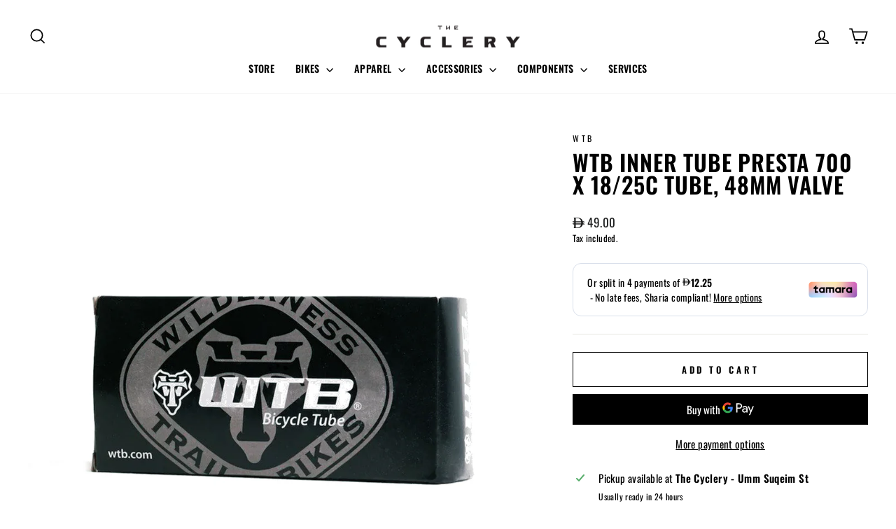

--- FILE ---
content_type: text/html; charset=utf-8
request_url: https://thecyclery.cc/en-kw/products/wtb-inner-tube-presta-700-x-18-25c-tube-48mm-valve
body_size: 37264
content:















<!doctype html>
<html class="no-js" lang="en" dir="ltr">
<head>
  <meta charset="utf-8">
  <meta http-equiv="X-UA-Compatible" content="IE=edge,chrome=1">
  <meta name="viewport" content="width=device-width,initial-scale=1">
  <meta name="theme-color" content="#111111">
  <link rel="canonical" href="https://thecyclery.cc/en-kw/products/wtb-inner-tube-presta-700-x-18-25c-tube-48mm-valve">
  <link rel="preconnect" href="https://cdn.shopify.com" crossorigin>
  <link rel="preconnect" href="https://fonts.shopifycdn.com" crossorigin>
  <link rel="dns-prefetch" href="https://productreviews.shopifycdn.com">
  <link rel="dns-prefetch" href="https://ajax.googleapis.com">
  <link rel="dns-prefetch" href="https://maps.googleapis.com">
  <link rel="dns-prefetch" href="https://maps.gstatic.com"><link rel="shortcut icon" href="//thecyclery.cc/cdn/shop/files/TC-favicon-2_32x32.png?v=1665485412" type="image/png" /><title>WTB Inner Tube Presta 700 x 18/25c tube, 48mm valve
&ndash; The Cyclery
</title>
<meta name="description" content="Inner tubes of all sizes to fit every bike in your quiver. Durable enough to keep you rolling, yet light enough to not feel overly cumbersome in your jersey pocket. All inner tubes feature a Presta valve"><meta property="og:site_name" content="The Cyclery">
  <meta property="og:url" content="https://thecyclery.cc/en-kw/products/wtb-inner-tube-presta-700-x-18-25c-tube-48mm-valve">
  <meta property="og:title" content="WTB Inner Tube Presta 700 x 18/25c tube, 48mm valve">
  <meta property="og:type" content="product">
  <meta property="og:description" content="Inner tubes of all sizes to fit every bike in your quiver. Durable enough to keep you rolling, yet light enough to not feel overly cumbersome in your jersey pocket. All inner tubes feature a Presta valve"><meta property="og:image" content="http://thecyclery.cc/cdn/shop/products/WTBTUBE_11b90305-7a12-4d2d-8b3b-e7e0051f7fcc.jpg?v=1660549804">
    <meta property="og:image:secure_url" content="https://thecyclery.cc/cdn/shop/products/WTBTUBE_11b90305-7a12-4d2d-8b3b-e7e0051f7fcc.jpg?v=1660549804">
    <meta property="og:image:width" content="1500">
    <meta property="og:image:height" content="1500"><meta name="twitter:site" content="@">
  <meta name="twitter:card" content="summary_large_image">
  <meta name="twitter:title" content="WTB Inner Tube Presta 700 x 18/25c tube, 48mm valve">
  <meta name="twitter:description" content="Inner tubes of all sizes to fit every bike in your quiver. Durable enough to keep you rolling, yet light enough to not feel overly cumbersome in your jersey pocket. All inner tubes feature a Presta valve">
<script async crossorigin fetchpriority="high" src="/cdn/shopifycloud/importmap-polyfill/es-modules-shim.2.4.0.js"></script>
<script type="importmap">
{
  "imports": {
    "element.base-media": "//thecyclery.cc/cdn/shop/t/32/assets/element.base-media.js?v=61305152781971747521762931247",
    "element.image.parallax": "//thecyclery.cc/cdn/shop/t/32/assets/element.image.parallax.js?v=59188309605188605141762931247",
    "element.model": "//thecyclery.cc/cdn/shop/t/32/assets/element.model.js?v=104979259955732717291762931247",
    "element.quantity-selector": "//thecyclery.cc/cdn/shop/t/32/assets/element.quantity-selector.js?v=68208048201360514121762931248",
    "element.text.rte": "//thecyclery.cc/cdn/shop/t/32/assets/element.text.rte.js?v=28194737298593644281762931248",
    "element.video": "//thecyclery.cc/cdn/shop/t/32/assets/element.video.js?v=110560105447302630031762931249",
    "is-land": "//thecyclery.cc/cdn/shop/t/32/assets/is-land.min.js?v=92343381495565747271762931279",
    "util.misc": "//thecyclery.cc/cdn/shop/t/32/assets/util.misc.js?v=117964846174238173191762931300",
    "util.product-loader": "//thecyclery.cc/cdn/shop/t/32/assets/util.product-loader.js?v=71947287259713254281762931301",
    "util.resource-loader": "//thecyclery.cc/cdn/shop/t/32/assets/util.resource-loader.js?v=81301169148003274841762931301",
    "vendor.in-view": "//thecyclery.cc/cdn/shop/t/32/assets/vendor.in-view.js?v=126891093837844970591762931302"
  }
}
</script><script type="module" src="//thecyclery.cc/cdn/shop/t/32/assets/is-land.min.js?v=92343381495565747271762931279"></script>
<style data-shopify>@font-face {
  font-family: Oswald;
  font-weight: 600;
  font-style: normal;
  font-display: swap;
  src: url("//thecyclery.cc/cdn/fonts/oswald/oswald_n6.26b6bffb711f770c328e7af9685d4798dcb4f0b3.woff2") format("woff2"),
       url("//thecyclery.cc/cdn/fonts/oswald/oswald_n6.2feb7f52d7eb157822c86dfd93893da013b08d5d.woff") format("woff");
}

  @font-face {
  font-family: Oswald;
  font-weight: 400;
  font-style: normal;
  font-display: swap;
  src: url("//thecyclery.cc/cdn/fonts/oswald/oswald_n4.7760ed7a63e536050f64bb0607ff70ce07a480bd.woff2") format("woff2"),
       url("//thecyclery.cc/cdn/fonts/oswald/oswald_n4.ae5e497f60fc686568afe76e9ff1872693c533e9.woff") format("woff");
}


  @font-face {
  font-family: Oswald;
  font-weight: 600;
  font-style: normal;
  font-display: swap;
  src: url("//thecyclery.cc/cdn/fonts/oswald/oswald_n6.26b6bffb711f770c328e7af9685d4798dcb4f0b3.woff2") format("woff2"),
       url("//thecyclery.cc/cdn/fonts/oswald/oswald_n6.2feb7f52d7eb157822c86dfd93893da013b08d5d.woff") format("woff");
}

  
  
</style><link href="//thecyclery.cc/cdn/shop/t/32/assets/theme.css?v=93626464380700918791762931320" rel="stylesheet" type="text/css" media="all" />
<style data-shopify>:root {
    --typeHeaderPrimary: Oswald;
    --typeHeaderFallback: sans-serif;
    --typeHeaderSize: 38px;
    --typeHeaderWeight: 600;
    --typeHeaderLineHeight: 1;
    --typeHeaderSpacing: 0.025em;

    --typeBasePrimary:Oswald;
    --typeBaseFallback:sans-serif;
    --typeBaseSize: 15px;
    --typeBaseWeight: 400;
    --typeBaseSpacing: 0.025em;
    --typeBaseLineHeight: 1.6;
    --typeBaselineHeightMinus01: 1.5;

    --typeCollectionTitle: 24px;

    --iconWeight: 4px;
    --iconLinecaps: miter;

    
        --buttonRadius: 0;
    

    --colorGridOverlayOpacity: 0.2;
    --colorAnnouncement: #000000;
    --colorAnnouncementText: #ffffff;

    --colorBody: #ffffff;
    --colorBodyAlpha05: rgba(255, 255, 255, 0.05);
    --colorBodyDim: #f2f2f2;
    --colorBodyLightDim: #fafafa;
    --colorBodyMediumDim: #f5f5f5;


    --colorBorder: #e8e8e1;

    --colorBtnPrimary: #111111;
    --colorBtnPrimaryLight: #2b2b2b;
    --colorBtnPrimaryDim: #040404;
    --colorBtnPrimaryText: #ffffff;

    --colorCartDot: #ff4f33;

    --colorDrawers: #ffffff;
    --colorDrawersDim: #f2f2f2;
    --colorDrawerBorder: #e8e8e1;
    --colorDrawerText: #000000;
    --colorDrawerTextDark: #000000;
    --colorDrawerButton: #111111;
    --colorDrawerButtonText: #ffffff;

    --colorFooter: #000000;
    --colorFooterText: #ffffff;
    --colorFooterTextAlpha01: #ffffff;

    --colorGridOverlay: #000000;
    --colorGridOverlayOpacity: 0.1;

    --colorHeaderTextAlpha01: rgba(0, 0, 0, 0.1);

    --colorHeroText: #ffffff;

    --colorSmallImageBg: #e5e5e5;
    --colorLargeImageBg: #0f0f0f;

    --colorImageOverlay: #000000;
    --colorImageOverlayOpacity: 0.0;
    --colorImageOverlayTextShadow: 0.24;

    --colorLink: #000000;

    --colorModalBg: rgba(230, 230, 230, 0.6);

    --colorNav: #ffffff;
    --colorNavText: #000000;

    --colorPrice: #1c1d1d;

    --colorSaleTag: #f93549;
    --colorSaleTagText: #ffffff;

    --colorTextBody: #000000;
    --colorTextBodyAlpha015: rgba(0, 0, 0, 0.15);
    --colorTextBodyAlpha005: rgba(0, 0, 0, 0.05);
    --colorTextBodyAlpha008: rgba(0, 0, 0, 0.08);
    --colorTextSavings: #ff4e4e;

    --urlIcoSelect: url(//thecyclery.cc/cdn/shop/t/32/assets/ico-select.svg);
    --urlIcoSelectFooter: url(//thecyclery.cc/cdn/shop/t/32/assets/ico-select-footer.svg);
    --urlIcoSelectWhite: url(//thecyclery.cc/cdn/shop/t/32/assets/ico-select-white.svg);

    --grid-gutter: 17px;
    --drawer-gutter: 20px;

    --sizeChartMargin: 25px 0;
    --sizeChartIconMargin: 5px;

    --newsletterReminderPadding: 40px;

    /*Shop Pay Installments*/
    --color-body-text: #000000;
    --color-body: #ffffff;
    --color-bg: #ffffff;
    }

    .placeholder-content {
    background-image: linear-gradient(100deg, #e5e5e5 40%, #dddddd 63%, #e5e5e5 79%);
    }</style><script>
    document.documentElement.className = document.documentElement.className.replace('no-js', 'js');

    window.theme = window.theme || {};
    theme.routes = {
      home: "/en-kw",
      cart: "/en-kw/cart.js",
      cartPage: "/en-kw/cart",
      cartAdd: "/en-kw/cart/add.js",
      cartChange: "/en-kw/cart/change.js",
      search: "/en-kw/search",
      predictiveSearch: "/en-kw/search/suggest"
    };
    theme.strings = {
      soldOut: "Unavailable",
      unavailable: "Unavailable",
      inStockLabel: "In stock, ready to ship",
      oneStockLabel: "Low stock - [count] item left",
      otherStockLabel: "Low stock - [count] items left",
      willNotShipUntil: "Ready to ship [date]",
      willBeInStockAfter: "Back in stock [date]",
      waitingForStock: "Backordered, shipping soon",
      savePrice: "Save [saved_amount]",
      cartEmpty: "Your cart is currently empty.",
      cartTermsConfirmation: "You must agree with the terms and conditions of sales to check out",
      searchCollections: "Collections",
      searchPages: "Pages",
      searchArticles: "Articles",
      productFrom: "from ",
      maxQuantity: "You can only have [quantity] of [title] in your cart."
    };
    theme.settings = {
      cartType: "drawer",
      isCustomerTemplate: false,
      moneyFormat: "\u003cspan class=\"money aed\"\u003e   \u003cspan class=\"aed-symbol\" aria-hidden=\"true\"\u003e\u003c\/span\u003e{{ amount }} \u003c\/span\u003e",
      saveType: "percent",
      productImageSize: "square",
      productImageCover: true,
      predictiveSearch: true,
      predictiveSearchType: null,
      predictiveSearchVendor: false,
      predictiveSearchPrice: false,
      quickView: false,
      themeName: 'Impulse',
      themeVersion: "8.1.0"
    };
  </script>

  
  <script>window.performance && window.performance.mark && window.performance.mark('shopify.content_for_header.start');</script><meta id="shopify-digital-wallet" name="shopify-digital-wallet" content="/61760864420/digital_wallets/dialog">
<link rel="alternate" hreflang="x-default" href="https://thecyclery.cc/products/wtb-inner-tube-presta-700-x-18-25c-tube-48mm-valve">
<link rel="alternate" hreflang="en" href="https://thecyclery.cc/products/wtb-inner-tube-presta-700-x-18-25c-tube-48mm-valve">
<link rel="alternate" hreflang="en-BH" href="https://thecyclery.cc/en-bh/products/wtb-inner-tube-presta-700-x-18-25c-tube-48mm-valve">
<link rel="alternate" hreflang="en-KW" href="https://thecyclery.cc/en-kw/products/wtb-inner-tube-presta-700-x-18-25c-tube-48mm-valve">
<link rel="alternate" type="application/json+oembed" href="https://thecyclery.cc/en-kw/products/wtb-inner-tube-presta-700-x-18-25c-tube-48mm-valve.oembed">
<script async="async" src="/checkouts/internal/preloads.js?locale=en-KW"></script>
<script id="shopify-features" type="application/json">{"accessToken":"d6a088f27652dd54bd932262ce1b0894","betas":["rich-media-storefront-analytics"],"domain":"thecyclery.cc","predictiveSearch":true,"shopId":61760864420,"locale":"en"}</script>
<script>var Shopify = Shopify || {};
Shopify.shop = "thecyclery-dubai.myshopify.com";
Shopify.locale = "en";
Shopify.currency = {"active":"AED","rate":"1.0"};
Shopify.country = "KW";
Shopify.theme = {"name":"Implse 8.1","id":176136585380,"schema_name":"Impulse","schema_version":"8.1.0","theme_store_id":857,"role":"main"};
Shopify.theme.handle = "null";
Shopify.theme.style = {"id":null,"handle":null};
Shopify.cdnHost = "thecyclery.cc/cdn";
Shopify.routes = Shopify.routes || {};
Shopify.routes.root = "/en-kw/";</script>
<script type="module">!function(o){(o.Shopify=o.Shopify||{}).modules=!0}(window);</script>
<script>!function(o){function n(){var o=[];function n(){o.push(Array.prototype.slice.apply(arguments))}return n.q=o,n}var t=o.Shopify=o.Shopify||{};t.loadFeatures=n(),t.autoloadFeatures=n()}(window);</script>
<script id="shop-js-analytics" type="application/json">{"pageType":"product"}</script>
<script defer="defer" async type="module" src="//thecyclery.cc/cdn/shopifycloud/shop-js/modules/v2/client.init-shop-cart-sync_BdyHc3Nr.en.esm.js"></script>
<script defer="defer" async type="module" src="//thecyclery.cc/cdn/shopifycloud/shop-js/modules/v2/chunk.common_Daul8nwZ.esm.js"></script>
<script type="module">
  await import("//thecyclery.cc/cdn/shopifycloud/shop-js/modules/v2/client.init-shop-cart-sync_BdyHc3Nr.en.esm.js");
await import("//thecyclery.cc/cdn/shopifycloud/shop-js/modules/v2/chunk.common_Daul8nwZ.esm.js");

  window.Shopify.SignInWithShop?.initShopCartSync?.({"fedCMEnabled":true,"windoidEnabled":true});

</script>
<script>(function() {
  var isLoaded = false;
  function asyncLoad() {
    if (isLoaded) return;
    isLoaded = true;
    var urls = ["https:\/\/chimpstatic.com\/mcjs-connected\/js\/users\/0f2b12964fa765846b097905e\/d605f591cf6dda4ce6e423f80.js?shop=thecyclery-dubai.myshopify.com","https:\/\/cdn.shopify.com\/s\/files\/1\/0597\/3783\/3627\/files\/tpsectioninstalltm.min.js?v=1738634779\u0026t=tapita-section-script-tags\u0026shop=thecyclery-dubai.myshopify.com","https:\/\/na.shgcdn3.com\/pixel-collector.js?shop=thecyclery-dubai.myshopify.com"];
    for (var i = 0; i < urls.length; i++) {
      var s = document.createElement('script');
      s.type = 'text/javascript';
      s.async = true;
      s.src = urls[i];
      var x = document.getElementsByTagName('script')[0];
      x.parentNode.insertBefore(s, x);
    }
  };
  if(window.attachEvent) {
    window.attachEvent('onload', asyncLoad);
  } else {
    window.addEventListener('load', asyncLoad, false);
  }
})();</script>
<script id="__st">var __st={"a":61760864420,"offset":14400,"reqid":"e8449475-968a-493d-899b-00f384ce60f4-1769024869","pageurl":"thecyclery.cc\/en-kw\/products\/wtb-inner-tube-presta-700-x-18-25c-tube-48mm-valve","u":"c3725909f428","p":"product","rtyp":"product","rid":7403037589668};</script>
<script>window.ShopifyPaypalV4VisibilityTracking = true;</script>
<script id="captcha-bootstrap">!function(){'use strict';const t='contact',e='account',n='new_comment',o=[[t,t],['blogs',n],['comments',n],[t,'customer']],c=[[e,'customer_login'],[e,'guest_login'],[e,'recover_customer_password'],[e,'create_customer']],r=t=>t.map((([t,e])=>`form[action*='/${t}']:not([data-nocaptcha='true']) input[name='form_type'][value='${e}']`)).join(','),a=t=>()=>t?[...document.querySelectorAll(t)].map((t=>t.form)):[];function s(){const t=[...o],e=r(t);return a(e)}const i='password',u='form_key',d=['recaptcha-v3-token','g-recaptcha-response','h-captcha-response',i],f=()=>{try{return window.sessionStorage}catch{return}},m='__shopify_v',_=t=>t.elements[u];function p(t,e,n=!1){try{const o=window.sessionStorage,c=JSON.parse(o.getItem(e)),{data:r}=function(t){const{data:e,action:n}=t;return t[m]||n?{data:e,action:n}:{data:t,action:n}}(c);for(const[e,n]of Object.entries(r))t.elements[e]&&(t.elements[e].value=n);n&&o.removeItem(e)}catch(o){console.error('form repopulation failed',{error:o})}}const l='form_type',E='cptcha';function T(t){t.dataset[E]=!0}const w=window,h=w.document,L='Shopify',v='ce_forms',y='captcha';let A=!1;((t,e)=>{const n=(g='f06e6c50-85a8-45c8-87d0-21a2b65856fe',I='https://cdn.shopify.com/shopifycloud/storefront-forms-hcaptcha/ce_storefront_forms_captcha_hcaptcha.v1.5.2.iife.js',D={infoText:'Protected by hCaptcha',privacyText:'Privacy',termsText:'Terms'},(t,e,n)=>{const o=w[L][v],c=o.bindForm;if(c)return c(t,g,e,D).then(n);var r;o.q.push([[t,g,e,D],n]),r=I,A||(h.body.append(Object.assign(h.createElement('script'),{id:'captcha-provider',async:!0,src:r})),A=!0)});var g,I,D;w[L]=w[L]||{},w[L][v]=w[L][v]||{},w[L][v].q=[],w[L][y]=w[L][y]||{},w[L][y].protect=function(t,e){n(t,void 0,e),T(t)},Object.freeze(w[L][y]),function(t,e,n,w,h,L){const[v,y,A,g]=function(t,e,n){const i=e?o:[],u=t?c:[],d=[...i,...u],f=r(d),m=r(i),_=r(d.filter((([t,e])=>n.includes(e))));return[a(f),a(m),a(_),s()]}(w,h,L),I=t=>{const e=t.target;return e instanceof HTMLFormElement?e:e&&e.form},D=t=>v().includes(t);t.addEventListener('submit',(t=>{const e=I(t);if(!e)return;const n=D(e)&&!e.dataset.hcaptchaBound&&!e.dataset.recaptchaBound,o=_(e),c=g().includes(e)&&(!o||!o.value);(n||c)&&t.preventDefault(),c&&!n&&(function(t){try{if(!f())return;!function(t){const e=f();if(!e)return;const n=_(t);if(!n)return;const o=n.value;o&&e.removeItem(o)}(t);const e=Array.from(Array(32),(()=>Math.random().toString(36)[2])).join('');!function(t,e){_(t)||t.append(Object.assign(document.createElement('input'),{type:'hidden',name:u})),t.elements[u].value=e}(t,e),function(t,e){const n=f();if(!n)return;const o=[...t.querySelectorAll(`input[type='${i}']`)].map((({name:t})=>t)),c=[...d,...o],r={};for(const[a,s]of new FormData(t).entries())c.includes(a)||(r[a]=s);n.setItem(e,JSON.stringify({[m]:1,action:t.action,data:r}))}(t,e)}catch(e){console.error('failed to persist form',e)}}(e),e.submit())}));const S=(t,e)=>{t&&!t.dataset[E]&&(n(t,e.some((e=>e===t))),T(t))};for(const o of['focusin','change'])t.addEventListener(o,(t=>{const e=I(t);D(e)&&S(e,y())}));const B=e.get('form_key'),M=e.get(l),P=B&&M;t.addEventListener('DOMContentLoaded',(()=>{const t=y();if(P)for(const e of t)e.elements[l].value===M&&p(e,B);[...new Set([...A(),...v().filter((t=>'true'===t.dataset.shopifyCaptcha))])].forEach((e=>S(e,t)))}))}(h,new URLSearchParams(w.location.search),n,t,e,['guest_login'])})(!0,!0)}();</script>
<script integrity="sha256-4kQ18oKyAcykRKYeNunJcIwy7WH5gtpwJnB7kiuLZ1E=" data-source-attribution="shopify.loadfeatures" defer="defer" src="//thecyclery.cc/cdn/shopifycloud/storefront/assets/storefront/load_feature-a0a9edcb.js" crossorigin="anonymous"></script>
<script data-source-attribution="shopify.dynamic_checkout.dynamic.init">var Shopify=Shopify||{};Shopify.PaymentButton=Shopify.PaymentButton||{isStorefrontPortableWallets:!0,init:function(){window.Shopify.PaymentButton.init=function(){};var t=document.createElement("script");t.src="https://thecyclery.cc/cdn/shopifycloud/portable-wallets/latest/portable-wallets.en.js",t.type="module",document.head.appendChild(t)}};
</script>
<script data-source-attribution="shopify.dynamic_checkout.buyer_consent">
  function portableWalletsHideBuyerConsent(e){var t=document.getElementById("shopify-buyer-consent"),n=document.getElementById("shopify-subscription-policy-button");t&&n&&(t.classList.add("hidden"),t.setAttribute("aria-hidden","true"),n.removeEventListener("click",e))}function portableWalletsShowBuyerConsent(e){var t=document.getElementById("shopify-buyer-consent"),n=document.getElementById("shopify-subscription-policy-button");t&&n&&(t.classList.remove("hidden"),t.removeAttribute("aria-hidden"),n.addEventListener("click",e))}window.Shopify?.PaymentButton&&(window.Shopify.PaymentButton.hideBuyerConsent=portableWalletsHideBuyerConsent,window.Shopify.PaymentButton.showBuyerConsent=portableWalletsShowBuyerConsent);
</script>
<script>
  function portableWalletsCleanup(e){e&&e.src&&console.error("Failed to load portable wallets script "+e.src);var t=document.querySelectorAll("shopify-accelerated-checkout .shopify-payment-button__skeleton, shopify-accelerated-checkout-cart .wallet-cart-button__skeleton"),e=document.getElementById("shopify-buyer-consent");for(let e=0;e<t.length;e++)t[e].remove();e&&e.remove()}function portableWalletsNotLoadedAsModule(e){e instanceof ErrorEvent&&"string"==typeof e.message&&e.message.includes("import.meta")&&"string"==typeof e.filename&&e.filename.includes("portable-wallets")&&(window.removeEventListener("error",portableWalletsNotLoadedAsModule),window.Shopify.PaymentButton.failedToLoad=e,"loading"===document.readyState?document.addEventListener("DOMContentLoaded",window.Shopify.PaymentButton.init):window.Shopify.PaymentButton.init())}window.addEventListener("error",portableWalletsNotLoadedAsModule);
</script>

<script type="module" src="https://thecyclery.cc/cdn/shopifycloud/portable-wallets/latest/portable-wallets.en.js" onError="portableWalletsCleanup(this)" crossorigin="anonymous"></script>
<script nomodule>
  document.addEventListener("DOMContentLoaded", portableWalletsCleanup);
</script>

<link id="shopify-accelerated-checkout-styles" rel="stylesheet" media="screen" href="https://thecyclery.cc/cdn/shopifycloud/portable-wallets/latest/accelerated-checkout-backwards-compat.css" crossorigin="anonymous">
<style id="shopify-accelerated-checkout-cart">
        #shopify-buyer-consent {
  margin-top: 1em;
  display: inline-block;
  width: 100%;
}

#shopify-buyer-consent.hidden {
  display: none;
}

#shopify-subscription-policy-button {
  background: none;
  border: none;
  padding: 0;
  text-decoration: underline;
  font-size: inherit;
  cursor: pointer;
}

#shopify-subscription-policy-button::before {
  box-shadow: none;
}

      </style>

<script>window.performance && window.performance.mark && window.performance.mark('shopify.content_for_header.end');</script>
  





  <script type="text/javascript">
    
      window.__shgMoneyFormat = window.__shgMoneyFormat || {"AED":{"currency":"AED","currency_symbol":"د.إ","currency_symbol_location":"left","decimal_places":2,"decimal_separator":".","thousands_separator":","}};
    
    window.__shgCurrentCurrencyCode = window.__shgCurrentCurrencyCode || {
      currency: "AED",
      currency_symbol: "د.إ",
      decimal_separator: ".",
      thousands_separator: ",",
      decimal_places: 2,
      currency_symbol_location: "left"
    };
  </script>




  <style data-shopify>
    :root {
      /* Root Variables */
      /* ========================= */
      --root-color-primary: #000000;
      --color-primary: #000000;
      --root-color-secondary: #ffffff;
      --color-secondary: #ffffff;
      --color-sale-tag: #f93549;
      --color-sale-tag-text: #ffffff;
      --layout-section-padding-block: 3rem;
      --layout-section-padding-inline--md: 40px;
      --layout-section-max-inline-size: 1420px; 


      /* Text */
      /* ========================= */
      
      /* Body Font Styles */
      --element-text-font-family--body: Oswald;
      --element-text-font-family-fallback--body: sans-serif;
      --element-text-font-weight--body: 400;
      --element-text-letter-spacing--body: 0.025em;
      --element-text-text-transform--body: none;

      /* Body Font Sizes */
      --element-text-font-size--body: initial;
      --element-text-font-size--body-xs: 11px;
      --element-text-font-size--body-sm: 13px;
      --element-text-font-size--body-md: 15px;
      --element-text-font-size--body-lg: 17px;
      
      /* Body Line Heights */
      --element-text-line-height--body: 1.6;

      /* Heading Font Styles */
      --element-text-font-family--heading: Oswald;
      --element-text-font-family-fallback--heading: sans-serif;
      --element-text-font-weight--heading: 600;
      --element-text-letter-spacing--heading: 0.025em;
      
      
      --element-text-text-transform--heading: uppercase;
       
      
      
      /* Heading Font Sizes */
      --element-text-font-size--heading-2xl: 54px;
      --element-text-font-size--heading-xl: 38px;
      --element-text-font-size--heading-lg: 32px;
      --element-text-font-size--heading-md: 30px;
      --element-text-font-size--heading-sm: 24px;
      --element-text-font-size--heading-xs: 22px;
      
      /* Heading Line Heights */
      --element-text-line-height--heading: 1;

      /* Buttons */
      /* ========================= */
      
          --element-button-radius: 0;
      

      --element-button-padding-block: 12px;
      --element-button-text-transform: uppercase;
      --element-button-font-weight: 800;
      --element-button-font-size: max(calc(var(--typeBaseSize) - 4px), 13px);
      --element-button-letter-spacing: .3em;

      /* Base Color Variables */
      --element-button-color-primary: #111111;
      --element-button-color-secondary: #ffffff;
      --element-button-shade-border: 100%;

      /* Hover State Variables */
      --element-button-shade-background--hover: 0%;
      --element-button-shade-border--hover: 100%;

      /* Focus State Variables */
      --element-button-color-focus: var(--color-focus);

      /* Inputs */
      /* ========================= */
      
          --element-icon-radius: 0;
      

      --element-input-font-size: var(--element-text-font-size--body-sm);
      --element-input-box-shadow-shade: 100%;

      /* Hover State Variables */
      --element-input-background-shade--hover: 0%;
      --element-input-box-shadow-spread-radius--hover: 1px;
    }

    @media only screen and (max-width: 768px) {
      :root {
        --element-button-font-size: max(calc(var(--typeBaseSize) - 5px), 11px);
      }
    }

    .element-radio {
        &:has(input[type='radio']:checked) {
          --element-button-color: var(--element-button-color-secondary);
        }
    }

    /* ATC Button Overrides */
    /* ========================= */

    .element-button[type="submit"],
    .element-button[type="submit"] .element-text,
    .element-button--shopify-payment-wrapper button {
      --element-button-padding-block: 13px;
      --element-button-padding-inline: 20px;
      --element-button-line-height: 1.42;
      --_font-size--body-md: var(--element-button-font-size);

      line-height: 1.42 !important;
    }

    /* When dynamic checkout is enabled */
    product-form:has(.element-button--shopify-payment-wrapper) {
      --element-button-color: #000000;

      .element-button[type="submit"],
      .element-button--shopify-payment-wrapper button {
        min-height: 50px !important;
      }

      .shopify-payment-button {
        margin: 0;
      }
    }

    /* Hover animation for non-angled buttons */
    body:not([data-button_style='angled']) .element-button[type="submit"] {
      position: relative;
      overflow: hidden;

      &:after {
        content: '';
        position: absolute;
        top: 0;
        left: 150%;
        width: 200%;
        height: 100%;
        transform: skewX(-20deg);
        background-image: linear-gradient(to right,transparent, rgba(255,255,255,.25),transparent);
      }

      &:hover:after {
        animation: shine 0.75s cubic-bezier(0.01, 0.56, 1, 1);
      }
    }

    /* ANGLED STYLE - ATC Button Overrides */
    /* ========================= */
    
    [data-button_style='angled'] {
      --element-button-shade-background--active: var(--element-button-shade-background);
      --element-button-shade-border--active: var(--element-button-shade-border);

      .element-button[type="submit"] {
        --_box-shadow: none;

        position: relative;
        max-width: 94%;
        border-top: 1px solid #111111;
        border-bottom: 1px solid #111111;
        
        &:before,
        &:after {
          content: '';
          position: absolute;
          display: block;
          top: -1px;
          bottom: -1px;
          width: 20px;
          transform: skewX(-12deg);
          background-color: #111111;
        }
        
        &:before {
          left: -6px;
        }
        
        &:after {
          right: -6px;
        }
      }

      /* When dynamic checkout is enabled */
      product-form:has(.element-button--shopify-payment-wrapper) {
        .element-button[type="submit"]:before,
        .element-button[type="submit"]:after {
          background-color: color-mix(in srgb,var(--_color-text) var(--_shade-background),var(--_color-background));
          border-top: 1px solid #111111;
          border-bottom: 1px solid #111111;
        }

        .element-button[type="submit"]:before {
          border-left: 1px solid #111111;
        }
        
        .element-button[type="submit"]:after {
          border-right: 1px solid #111111;
        }
      }

      .element-button--shopify-payment-wrapper {
        --_color-background: #111111;

        button:hover,
        button:before,
        button:after {
          background-color: color-mix(in srgb,var(--_color-text) var(--_shade-background),var(--_color-background)) !important;
        }

        button:not(button:focus-visible) {
          box-shadow: none !important;
        }
      }
    }
  </style>

  <script src="//thecyclery.cc/cdn/shop/t/32/assets/vendor-scripts-v11.js" defer="defer"></script><script src="//thecyclery.cc/cdn/shop/t/32/assets/theme.js?v=22325264162658116151762931295" defer="defer"></script>

  

<script type="text/javascript">
  
    window.SHG_CUSTOMER = null;
  
</script>







<!-- BEGIN app block: shopify://apps/smind-sections/blocks/theme-helper/71ba2d48-8be4-4535-bc1f-0fea499001d4 -->
    
    <!-- BEGIN app snippet: assets --><link href="//cdn.shopify.com/extensions/019bdfb6-7cff-7682-bc41-57e845afc4ad/smind-app-312/assets/smi-base.min.css" rel="stylesheet" type="text/css" media="all" />



<script type="text/javascript">
  window.smiObject = {
    productId: '7403037589668',
    timezone: 'Asia/Phnom_Penh',
    cartType: `drawer`,
    routes: {
      cart_add_url: `/en-kw/cart/add`,
      cart_change_url: `/en-kw/cart/change`,
      cart_update_url: `/en-kw/cart/update`,
      cart_url: `/en-kw/cart`,
      predictive_search_url: `/en-kw/search/suggest`,
      search_url: `/en-kw/search`
    },
    settings: {
      currencyFormat: "\u003cspan class=\"money aed\"\u003e   \u003cspan class=\"aed-symbol\" aria-hidden=\"true\"\u003e\u003c\/span\u003e{{ amount }} \u003c\/span\u003e",
      moneyFormat: "\u003cspan class=\"money aed\"\u003e   \u003cspan class=\"aed-symbol\" aria-hidden=\"true\"\u003e\u003c\/span\u003e{{ amount }} \u003c\/span\u003e",
      moneyWithCurrencyFormat: "\u003cspan class=\"money aed\"\u003e   \u003cspan class=\"aed-symbol\" aria-hidden=\"true\"\u003e\u003c\/span\u003e{{ amount }} \u003c\/span\u003e"
    }
  };

  window.smind = window.smind || {}

  window.smind.initializeWhenReady = (callback, classes = [], maxRetries = 12, interval = 250) => {

    const tryInitialize = (counter = 0) => {

      const allClassesLoaded = classes.every(cls => typeof window[cls] !== 'undefined' || typeof window.smind[cls] !== 'undefined');

      if (allClassesLoaded) {
        return callback();
      }

      if (counter < maxRetries) {
        setTimeout(() => tryInitialize(counter + 1), interval);
      }
    };

    if (Shopify.designMode) {
      if (document.readyState === 'complete') {
        tryInitialize();
      }
      document.addEventListener('smiReloadSection', callback);
    }

    document.addEventListener('DOMContentLoaded', () => tryInitialize());
  }
</script>



<script src="https://cdn.shopify.com/extensions/019bdfb6-7cff-7682-bc41-57e845afc4ad/smind-app-312/assets/smi-base.min.js" defer></script>
<script src="https://cdn.shopify.com/extensions/019bdfb6-7cff-7682-bc41-57e845afc4ad/smind-app-312/assets/smi-product-blocks.js" async></script>
<script src="https://cdn.shopify.com/extensions/019bdfb6-7cff-7682-bc41-57e845afc4ad/smind-app-312/assets/smi-parallax.min.js" defer></script>


<script src="https://cdn.shopify.com/extensions/019bdfb6-7cff-7682-bc41-57e845afc4ad/smind-app-312/assets/smi-animations.js" defer></script>





<!-- END app snippet -->

    
        
        <!-- BEGIN app snippet: theme-modal --><script id="smi-base-section-modal" src="https://cdn.shopify.com/extensions/019bdfb6-7cff-7682-bc41-57e845afc4ad/smind-app-312/assets/smi-section-modal.min.js" data-app="free" defer></script><!-- END app snippet -->
		<!-- BEGIN app snippet: check-styles --><!-- END app snippet -->
    
    


<!-- END app block --><link href="https://monorail-edge.shopifysvc.com" rel="dns-prefetch">
<script>(function(){if ("sendBeacon" in navigator && "performance" in window) {try {var session_token_from_headers = performance.getEntriesByType('navigation')[0].serverTiming.find(x => x.name == '_s').description;} catch {var session_token_from_headers = undefined;}var session_cookie_matches = document.cookie.match(/_shopify_s=([^;]*)/);var session_token_from_cookie = session_cookie_matches && session_cookie_matches.length === 2 ? session_cookie_matches[1] : "";var session_token = session_token_from_headers || session_token_from_cookie || "";function handle_abandonment_event(e) {var entries = performance.getEntries().filter(function(entry) {return /monorail-edge.shopifysvc.com/.test(entry.name);});if (!window.abandonment_tracked && entries.length === 0) {window.abandonment_tracked = true;var currentMs = Date.now();var navigation_start = performance.timing.navigationStart;var payload = {shop_id: 61760864420,url: window.location.href,navigation_start,duration: currentMs - navigation_start,session_token,page_type: "product"};window.navigator.sendBeacon("https://monorail-edge.shopifysvc.com/v1/produce", JSON.stringify({schema_id: "online_store_buyer_site_abandonment/1.1",payload: payload,metadata: {event_created_at_ms: currentMs,event_sent_at_ms: currentMs}}));}}window.addEventListener('pagehide', handle_abandonment_event);}}());</script>
<script id="web-pixels-manager-setup">(function e(e,d,r,n,o){if(void 0===o&&(o={}),!Boolean(null===(a=null===(i=window.Shopify)||void 0===i?void 0:i.analytics)||void 0===a?void 0:a.replayQueue)){var i,a;window.Shopify=window.Shopify||{};var t=window.Shopify;t.analytics=t.analytics||{};var s=t.analytics;s.replayQueue=[],s.publish=function(e,d,r){return s.replayQueue.push([e,d,r]),!0};try{self.performance.mark("wpm:start")}catch(e){}var l=function(){var e={modern:/Edge?\/(1{2}[4-9]|1[2-9]\d|[2-9]\d{2}|\d{4,})\.\d+(\.\d+|)|Firefox\/(1{2}[4-9]|1[2-9]\d|[2-9]\d{2}|\d{4,})\.\d+(\.\d+|)|Chrom(ium|e)\/(9{2}|\d{3,})\.\d+(\.\d+|)|(Maci|X1{2}).+ Version\/(15\.\d+|(1[6-9]|[2-9]\d|\d{3,})\.\d+)([,.]\d+|)( \(\w+\)|)( Mobile\/\w+|) Safari\/|Chrome.+OPR\/(9{2}|\d{3,})\.\d+\.\d+|(CPU[ +]OS|iPhone[ +]OS|CPU[ +]iPhone|CPU IPhone OS|CPU iPad OS)[ +]+(15[._]\d+|(1[6-9]|[2-9]\d|\d{3,})[._]\d+)([._]\d+|)|Android:?[ /-](13[3-9]|1[4-9]\d|[2-9]\d{2}|\d{4,})(\.\d+|)(\.\d+|)|Android.+Firefox\/(13[5-9]|1[4-9]\d|[2-9]\d{2}|\d{4,})\.\d+(\.\d+|)|Android.+Chrom(ium|e)\/(13[3-9]|1[4-9]\d|[2-9]\d{2}|\d{4,})\.\d+(\.\d+|)|SamsungBrowser\/([2-9]\d|\d{3,})\.\d+/,legacy:/Edge?\/(1[6-9]|[2-9]\d|\d{3,})\.\d+(\.\d+|)|Firefox\/(5[4-9]|[6-9]\d|\d{3,})\.\d+(\.\d+|)|Chrom(ium|e)\/(5[1-9]|[6-9]\d|\d{3,})\.\d+(\.\d+|)([\d.]+$|.*Safari\/(?![\d.]+ Edge\/[\d.]+$))|(Maci|X1{2}).+ Version\/(10\.\d+|(1[1-9]|[2-9]\d|\d{3,})\.\d+)([,.]\d+|)( \(\w+\)|)( Mobile\/\w+|) Safari\/|Chrome.+OPR\/(3[89]|[4-9]\d|\d{3,})\.\d+\.\d+|(CPU[ +]OS|iPhone[ +]OS|CPU[ +]iPhone|CPU IPhone OS|CPU iPad OS)[ +]+(10[._]\d+|(1[1-9]|[2-9]\d|\d{3,})[._]\d+)([._]\d+|)|Android:?[ /-](13[3-9]|1[4-9]\d|[2-9]\d{2}|\d{4,})(\.\d+|)(\.\d+|)|Mobile Safari.+OPR\/([89]\d|\d{3,})\.\d+\.\d+|Android.+Firefox\/(13[5-9]|1[4-9]\d|[2-9]\d{2}|\d{4,})\.\d+(\.\d+|)|Android.+Chrom(ium|e)\/(13[3-9]|1[4-9]\d|[2-9]\d{2}|\d{4,})\.\d+(\.\d+|)|Android.+(UC? ?Browser|UCWEB|U3)[ /]?(15\.([5-9]|\d{2,})|(1[6-9]|[2-9]\d|\d{3,})\.\d+)\.\d+|SamsungBrowser\/(5\.\d+|([6-9]|\d{2,})\.\d+)|Android.+MQ{2}Browser\/(14(\.(9|\d{2,})|)|(1[5-9]|[2-9]\d|\d{3,})(\.\d+|))(\.\d+|)|K[Aa][Ii]OS\/(3\.\d+|([4-9]|\d{2,})\.\d+)(\.\d+|)/},d=e.modern,r=e.legacy,n=navigator.userAgent;return n.match(d)?"modern":n.match(r)?"legacy":"unknown"}(),u="modern"===l?"modern":"legacy",c=(null!=n?n:{modern:"",legacy:""})[u],f=function(e){return[e.baseUrl,"/wpm","/b",e.hashVersion,"modern"===e.buildTarget?"m":"l",".js"].join("")}({baseUrl:d,hashVersion:r,buildTarget:u}),m=function(e){var d=e.version,r=e.bundleTarget,n=e.surface,o=e.pageUrl,i=e.monorailEndpoint;return{emit:function(e){var a=e.status,t=e.errorMsg,s=(new Date).getTime(),l=JSON.stringify({metadata:{event_sent_at_ms:s},events:[{schema_id:"web_pixels_manager_load/3.1",payload:{version:d,bundle_target:r,page_url:o,status:a,surface:n,error_msg:t},metadata:{event_created_at_ms:s}}]});if(!i)return console&&console.warn&&console.warn("[Web Pixels Manager] No Monorail endpoint provided, skipping logging."),!1;try{return self.navigator.sendBeacon.bind(self.navigator)(i,l)}catch(e){}var u=new XMLHttpRequest;try{return u.open("POST",i,!0),u.setRequestHeader("Content-Type","text/plain"),u.send(l),!0}catch(e){return console&&console.warn&&console.warn("[Web Pixels Manager] Got an unhandled error while logging to Monorail."),!1}}}}({version:r,bundleTarget:l,surface:e.surface,pageUrl:self.location.href,monorailEndpoint:e.monorailEndpoint});try{o.browserTarget=l,function(e){var d=e.src,r=e.async,n=void 0===r||r,o=e.onload,i=e.onerror,a=e.sri,t=e.scriptDataAttributes,s=void 0===t?{}:t,l=document.createElement("script"),u=document.querySelector("head"),c=document.querySelector("body");if(l.async=n,l.src=d,a&&(l.integrity=a,l.crossOrigin="anonymous"),s)for(var f in s)if(Object.prototype.hasOwnProperty.call(s,f))try{l.dataset[f]=s[f]}catch(e){}if(o&&l.addEventListener("load",o),i&&l.addEventListener("error",i),u)u.appendChild(l);else{if(!c)throw new Error("Did not find a head or body element to append the script");c.appendChild(l)}}({src:f,async:!0,onload:function(){if(!function(){var e,d;return Boolean(null===(d=null===(e=window.Shopify)||void 0===e?void 0:e.analytics)||void 0===d?void 0:d.initialized)}()){var d=window.webPixelsManager.init(e)||void 0;if(d){var r=window.Shopify.analytics;r.replayQueue.forEach((function(e){var r=e[0],n=e[1],o=e[2];d.publishCustomEvent(r,n,o)})),r.replayQueue=[],r.publish=d.publishCustomEvent,r.visitor=d.visitor,r.initialized=!0}}},onerror:function(){return m.emit({status:"failed",errorMsg:"".concat(f," has failed to load")})},sri:function(e){var d=/^sha384-[A-Za-z0-9+/=]+$/;return"string"==typeof e&&d.test(e)}(c)?c:"",scriptDataAttributes:o}),m.emit({status:"loading"})}catch(e){m.emit({status:"failed",errorMsg:(null==e?void 0:e.message)||"Unknown error"})}}})({shopId: 61760864420,storefrontBaseUrl: "https://thecyclery.cc",extensionsBaseUrl: "https://extensions.shopifycdn.com/cdn/shopifycloud/web-pixels-manager",monorailEndpoint: "https://monorail-edge.shopifysvc.com/unstable/produce_batch",surface: "storefront-renderer",enabledBetaFlags: ["2dca8a86"],webPixelsConfigList: [{"id":"1216872612","configuration":"{\"pixel_id\":\"1145921923855104\",\"pixel_type\":\"facebook_pixel\"}","eventPayloadVersion":"v1","runtimeContext":"OPEN","scriptVersion":"ca16bc87fe92b6042fbaa3acc2fbdaa6","type":"APP","apiClientId":2329312,"privacyPurposes":["ANALYTICS","MARKETING","SALE_OF_DATA"],"dataSharingAdjustments":{"protectedCustomerApprovalScopes":["read_customer_address","read_customer_email","read_customer_name","read_customer_personal_data","read_customer_phone"]}},{"id":"1079935140","configuration":"{\"site_id\":\"2f139c3f-a028-4e8a-a93c-fe19b5170ec1\",\"analytics_endpoint\":\"https:\\\/\\\/na.shgcdn3.com\"}","eventPayloadVersion":"v1","runtimeContext":"STRICT","scriptVersion":"695709fc3f146fa50a25299517a954f2","type":"APP","apiClientId":1158168,"privacyPurposes":["ANALYTICS","MARKETING","SALE_OF_DATA"],"dataSharingAdjustments":{"protectedCustomerApprovalScopes":["read_customer_personal_data"]}},{"id":"shopify-app-pixel","configuration":"{}","eventPayloadVersion":"v1","runtimeContext":"STRICT","scriptVersion":"0450","apiClientId":"shopify-pixel","type":"APP","privacyPurposes":["ANALYTICS","MARKETING"]},{"id":"shopify-custom-pixel","eventPayloadVersion":"v1","runtimeContext":"LAX","scriptVersion":"0450","apiClientId":"shopify-pixel","type":"CUSTOM","privacyPurposes":["ANALYTICS","MARKETING"]}],isMerchantRequest: false,initData: {"shop":{"name":"The Cyclery","paymentSettings":{"currencyCode":"AED"},"myshopifyDomain":"thecyclery-dubai.myshopify.com","countryCode":"AE","storefrontUrl":"https:\/\/thecyclery.cc\/en-kw"},"customer":null,"cart":null,"checkout":null,"productVariants":[{"price":{"amount":49.0,"currencyCode":"AED"},"product":{"title":"WTB Inner Tube Presta 700 x 18\/25c tube, 48mm valve","vendor":"WTB","id":"7403037589668","untranslatedTitle":"WTB Inner Tube Presta 700 x 18\/25c tube, 48mm valve","url":"\/en-kw\/products\/wtb-inner-tube-presta-700-x-18-25c-tube-48mm-valve","type":"Tubes"},"id":"42591502794916","image":{"src":"\/\/thecyclery.cc\/cdn\/shop\/products\/WTBTUBE_11b90305-7a12-4d2d-8b3b-e7e0051f7fcc.jpg?v=1660549804"},"sku":"W015-0057","title":"Default Title","untranslatedTitle":"Default Title"}],"purchasingCompany":null},},"https://thecyclery.cc/cdn","fcfee988w5aeb613cpc8e4bc33m6693e112",{"modern":"","legacy":""},{"shopId":"61760864420","storefrontBaseUrl":"https:\/\/thecyclery.cc","extensionBaseUrl":"https:\/\/extensions.shopifycdn.com\/cdn\/shopifycloud\/web-pixels-manager","surface":"storefront-renderer","enabledBetaFlags":"[\"2dca8a86\"]","isMerchantRequest":"false","hashVersion":"fcfee988w5aeb613cpc8e4bc33m6693e112","publish":"custom","events":"[[\"page_viewed\",{}],[\"product_viewed\",{\"productVariant\":{\"price\":{\"amount\":49.0,\"currencyCode\":\"AED\"},\"product\":{\"title\":\"WTB Inner Tube Presta 700 x 18\/25c tube, 48mm valve\",\"vendor\":\"WTB\",\"id\":\"7403037589668\",\"untranslatedTitle\":\"WTB Inner Tube Presta 700 x 18\/25c tube, 48mm valve\",\"url\":\"\/en-kw\/products\/wtb-inner-tube-presta-700-x-18-25c-tube-48mm-valve\",\"type\":\"Tubes\"},\"id\":\"42591502794916\",\"image\":{\"src\":\"\/\/thecyclery.cc\/cdn\/shop\/products\/WTBTUBE_11b90305-7a12-4d2d-8b3b-e7e0051f7fcc.jpg?v=1660549804\"},\"sku\":\"W015-0057\",\"title\":\"Default Title\",\"untranslatedTitle\":\"Default Title\"}}]]"});</script><script>
  window.ShopifyAnalytics = window.ShopifyAnalytics || {};
  window.ShopifyAnalytics.meta = window.ShopifyAnalytics.meta || {};
  window.ShopifyAnalytics.meta.currency = 'AED';
  var meta = {"product":{"id":7403037589668,"gid":"gid:\/\/shopify\/Product\/7403037589668","vendor":"WTB","type":"Tubes","handle":"wtb-inner-tube-presta-700-x-18-25c-tube-48mm-valve","variants":[{"id":42591502794916,"price":4900,"name":"WTB Inner Tube Presta 700 x 18\/25c tube, 48mm valve","public_title":null,"sku":"W015-0057"}],"remote":false},"page":{"pageType":"product","resourceType":"product","resourceId":7403037589668,"requestId":"e8449475-968a-493d-899b-00f384ce60f4-1769024869"}};
  for (var attr in meta) {
    window.ShopifyAnalytics.meta[attr] = meta[attr];
  }
</script>
<script class="analytics">
  (function () {
    var customDocumentWrite = function(content) {
      var jquery = null;

      if (window.jQuery) {
        jquery = window.jQuery;
      } else if (window.Checkout && window.Checkout.$) {
        jquery = window.Checkout.$;
      }

      if (jquery) {
        jquery('body').append(content);
      }
    };

    var hasLoggedConversion = function(token) {
      if (token) {
        return document.cookie.indexOf('loggedConversion=' + token) !== -1;
      }
      return false;
    }

    var setCookieIfConversion = function(token) {
      if (token) {
        var twoMonthsFromNow = new Date(Date.now());
        twoMonthsFromNow.setMonth(twoMonthsFromNow.getMonth() + 2);

        document.cookie = 'loggedConversion=' + token + '; expires=' + twoMonthsFromNow;
      }
    }

    var trekkie = window.ShopifyAnalytics.lib = window.trekkie = window.trekkie || [];
    if (trekkie.integrations) {
      return;
    }
    trekkie.methods = [
      'identify',
      'page',
      'ready',
      'track',
      'trackForm',
      'trackLink'
    ];
    trekkie.factory = function(method) {
      return function() {
        var args = Array.prototype.slice.call(arguments);
        args.unshift(method);
        trekkie.push(args);
        return trekkie;
      };
    };
    for (var i = 0; i < trekkie.methods.length; i++) {
      var key = trekkie.methods[i];
      trekkie[key] = trekkie.factory(key);
    }
    trekkie.load = function(config) {
      trekkie.config = config || {};
      trekkie.config.initialDocumentCookie = document.cookie;
      var first = document.getElementsByTagName('script')[0];
      var script = document.createElement('script');
      script.type = 'text/javascript';
      script.onerror = function(e) {
        var scriptFallback = document.createElement('script');
        scriptFallback.type = 'text/javascript';
        scriptFallback.onerror = function(error) {
                var Monorail = {
      produce: function produce(monorailDomain, schemaId, payload) {
        var currentMs = new Date().getTime();
        var event = {
          schema_id: schemaId,
          payload: payload,
          metadata: {
            event_created_at_ms: currentMs,
            event_sent_at_ms: currentMs
          }
        };
        return Monorail.sendRequest("https://" + monorailDomain + "/v1/produce", JSON.stringify(event));
      },
      sendRequest: function sendRequest(endpointUrl, payload) {
        // Try the sendBeacon API
        if (window && window.navigator && typeof window.navigator.sendBeacon === 'function' && typeof window.Blob === 'function' && !Monorail.isIos12()) {
          var blobData = new window.Blob([payload], {
            type: 'text/plain'
          });

          if (window.navigator.sendBeacon(endpointUrl, blobData)) {
            return true;
          } // sendBeacon was not successful

        } // XHR beacon

        var xhr = new XMLHttpRequest();

        try {
          xhr.open('POST', endpointUrl);
          xhr.setRequestHeader('Content-Type', 'text/plain');
          xhr.send(payload);
        } catch (e) {
          console.log(e);
        }

        return false;
      },
      isIos12: function isIos12() {
        return window.navigator.userAgent.lastIndexOf('iPhone; CPU iPhone OS 12_') !== -1 || window.navigator.userAgent.lastIndexOf('iPad; CPU OS 12_') !== -1;
      }
    };
    Monorail.produce('monorail-edge.shopifysvc.com',
      'trekkie_storefront_load_errors/1.1',
      {shop_id: 61760864420,
      theme_id: 176136585380,
      app_name: "storefront",
      context_url: window.location.href,
      source_url: "//thecyclery.cc/cdn/s/trekkie.storefront.cd680fe47e6c39ca5d5df5f0a32d569bc48c0f27.min.js"});

        };
        scriptFallback.async = true;
        scriptFallback.src = '//thecyclery.cc/cdn/s/trekkie.storefront.cd680fe47e6c39ca5d5df5f0a32d569bc48c0f27.min.js';
        first.parentNode.insertBefore(scriptFallback, first);
      };
      script.async = true;
      script.src = '//thecyclery.cc/cdn/s/trekkie.storefront.cd680fe47e6c39ca5d5df5f0a32d569bc48c0f27.min.js';
      first.parentNode.insertBefore(script, first);
    };
    trekkie.load(
      {"Trekkie":{"appName":"storefront","development":false,"defaultAttributes":{"shopId":61760864420,"isMerchantRequest":null,"themeId":176136585380,"themeCityHash":"5538668518267409297","contentLanguage":"en","currency":"AED","eventMetadataId":"afc9a26d-6789-4e7d-b39a-1e64f6563978"},"isServerSideCookieWritingEnabled":true,"monorailRegion":"shop_domain","enabledBetaFlags":["65f19447"]},"Session Attribution":{},"S2S":{"facebookCapiEnabled":true,"source":"trekkie-storefront-renderer","apiClientId":580111}}
    );

    var loaded = false;
    trekkie.ready(function() {
      if (loaded) return;
      loaded = true;

      window.ShopifyAnalytics.lib = window.trekkie;

      var originalDocumentWrite = document.write;
      document.write = customDocumentWrite;
      try { window.ShopifyAnalytics.merchantGoogleAnalytics.call(this); } catch(error) {};
      document.write = originalDocumentWrite;

      window.ShopifyAnalytics.lib.page(null,{"pageType":"product","resourceType":"product","resourceId":7403037589668,"requestId":"e8449475-968a-493d-899b-00f384ce60f4-1769024869","shopifyEmitted":true});

      var match = window.location.pathname.match(/checkouts\/(.+)\/(thank_you|post_purchase)/)
      var token = match? match[1]: undefined;
      if (!hasLoggedConversion(token)) {
        setCookieIfConversion(token);
        window.ShopifyAnalytics.lib.track("Viewed Product",{"currency":"AED","variantId":42591502794916,"productId":7403037589668,"productGid":"gid:\/\/shopify\/Product\/7403037589668","name":"WTB Inner Tube Presta 700 x 18\/25c tube, 48mm valve","price":"49.00","sku":"W015-0057","brand":"WTB","variant":null,"category":"Tubes","nonInteraction":true,"remote":false},undefined,undefined,{"shopifyEmitted":true});
      window.ShopifyAnalytics.lib.track("monorail:\/\/trekkie_storefront_viewed_product\/1.1",{"currency":"AED","variantId":42591502794916,"productId":7403037589668,"productGid":"gid:\/\/shopify\/Product\/7403037589668","name":"WTB Inner Tube Presta 700 x 18\/25c tube, 48mm valve","price":"49.00","sku":"W015-0057","brand":"WTB","variant":null,"category":"Tubes","nonInteraction":true,"remote":false,"referer":"https:\/\/thecyclery.cc\/en-kw\/products\/wtb-inner-tube-presta-700-x-18-25c-tube-48mm-valve"});
      }
    });


        var eventsListenerScript = document.createElement('script');
        eventsListenerScript.async = true;
        eventsListenerScript.src = "//thecyclery.cc/cdn/shopifycloud/storefront/assets/shop_events_listener-3da45d37.js";
        document.getElementsByTagName('head')[0].appendChild(eventsListenerScript);

})();</script>
<script
  defer
  src="https://thecyclery.cc/cdn/shopifycloud/perf-kit/shopify-perf-kit-3.0.4.min.js"
  data-application="storefront-renderer"
  data-shop-id="61760864420"
  data-render-region="gcp-us-central1"
  data-page-type="product"
  data-theme-instance-id="176136585380"
  data-theme-name="Impulse"
  data-theme-version="8.1.0"
  data-monorail-region="shop_domain"
  data-resource-timing-sampling-rate="10"
  data-shs="true"
  data-shs-beacon="true"
  data-shs-export-with-fetch="true"
  data-shs-logs-sample-rate="1"
  data-shs-beacon-endpoint="https://thecyclery.cc/api/collect"
></script>
</head>

<body class="template-product" data-center-text="true" data-button_style="square" data-type_header_capitalize="true" data-type_headers_align_text="true" data-type_product_capitalize="true" data-swatch_style="square" >

  <a class="in-page-link visually-hidden skip-link" href="#MainContent">Skip to content</a>

  <div id="PageContainer" class="page-container">
    <div class="transition-body"><!-- BEGIN sections: header-group -->
<div id="shopify-section-sections--24379696087204__header" class="shopify-section shopify-section-group-header-group">

<div id="NavDrawer" class="drawer drawer--left">
  <div class="drawer__contents">
    <div class="drawer__fixed-header">
      <div class="drawer__header appear-animation appear-delay-1">
        <div class="h2 drawer__title"></div>
        <div class="drawer__close">
          <button type="button" class="drawer__close-button js-drawer-close">
            <svg aria-hidden="true" focusable="false" role="presentation" class="icon icon-close" viewBox="0 0 64 64"><title>icon-X</title><path d="m19 17.61 27.12 27.13m0-27.12L19 44.74"/></svg>
            <span class="icon__fallback-text">Close menu</span>
          </button>
        </div>
      </div>
    </div>
    <div class="drawer__scrollable">
      <ul class="mobile-nav mobile-nav--heading-style" role="navigation" aria-label="Primary"><li class="mobile-nav__item appear-animation appear-delay-2"><a href="/en-kw/pages/store" class="mobile-nav__link mobile-nav__link--top-level">Store</a></li><li class="mobile-nav__item appear-animation appear-delay-3"><div class="mobile-nav__has-sublist"><a href="/en-kw/collections/bikes"
                    class="mobile-nav__link mobile-nav__link--top-level"
                    id="Label-en-kw-collections-bikes2"
                    >
                    Bikes
                  </a>
                  <div class="mobile-nav__toggle">
                    <button type="button"
                      aria-controls="Linklist-en-kw-collections-bikes2"
                      aria-labelledby="Label-en-kw-collections-bikes2"
                      class="collapsible-trigger collapsible--auto-height"><span class="collapsible-trigger__icon collapsible-trigger__icon--open" role="presentation">
  <svg aria-hidden="true" focusable="false" role="presentation" class="icon icon--wide icon-chevron-down" viewBox="0 0 28 16"><path d="m1.57 1.59 12.76 12.77L27.1 1.59" stroke-width="2" stroke="#000" fill="none"/></svg>
</span>
</button>
                  </div></div><div id="Linklist-en-kw-collections-bikes2"
                class="mobile-nav__sublist collapsible-content collapsible-content--all"
                >
                <div class="collapsible-content__inner">
                  <ul class="mobile-nav__sublist"><li class="mobile-nav__item">
                        <div class="mobile-nav__child-item"><a href="/en-kw/collections/road"
                              class="mobile-nav__link"
                              id="Sublabel-en-kw-collections-road1"
                              >
                              Road Bikes
                            </a><button type="button"
                              aria-controls="Sublinklist-en-kw-collections-bikes2-en-kw-collections-road1"
                              aria-labelledby="Sublabel-en-kw-collections-road1"
                              class="collapsible-trigger"><span class="collapsible-trigger__icon collapsible-trigger__icon--circle collapsible-trigger__icon--open" role="presentation">
  <svg aria-hidden="true" focusable="false" role="presentation" class="icon icon--wide icon-chevron-down" viewBox="0 0 28 16"><path d="m1.57 1.59 12.76 12.77L27.1 1.59" stroke-width="2" stroke="#000" fill="none"/></svg>
</span>
</button></div><div
                            id="Sublinklist-en-kw-collections-bikes2-en-kw-collections-road1"
                            aria-labelledby="Sublabel-en-kw-collections-road1"
                            class="mobile-nav__sublist collapsible-content collapsible-content--all"
                            >
                            <div class="collapsible-content__inner">
                              <ul class="mobile-nav__grandchildlist"><li class="mobile-nav__item">
                                    <a href="/en-kw/collections/race" class="mobile-nav__link">
                                      Race
                                    </a>
                                  </li><li class="mobile-nav__item">
                                    <a href="/en-kw/collections/endurance" class="mobile-nav__link">
                                      Endurance
                                    </a>
                                  </li><li class="mobile-nav__item">
                                    <a href="/en-kw/collections/gravel-1" class="mobile-nav__link">
                                      Gravel
                                    </a>
                                  </li><li class="mobile-nav__item">
                                    <a href="/en-kw/collections/frameset" class="mobile-nav__link">
                                      Frameset
                                    </a>
                                  </li></ul>
                            </div>
                          </div></li><li class="mobile-nav__item">
                        <div class="mobile-nav__child-item"><a href="/en-kw/collections/mountain"
                              class="mobile-nav__link"
                              id="Sublabel-en-kw-collections-mountain2"
                              >
                              Mountain Bikes
                            </a><button type="button"
                              aria-controls="Sublinklist-en-kw-collections-bikes2-en-kw-collections-mountain2"
                              aria-labelledby="Sublabel-en-kw-collections-mountain2"
                              class="collapsible-trigger"><span class="collapsible-trigger__icon collapsible-trigger__icon--circle collapsible-trigger__icon--open" role="presentation">
  <svg aria-hidden="true" focusable="false" role="presentation" class="icon icon--wide icon-chevron-down" viewBox="0 0 28 16"><path d="m1.57 1.59 12.76 12.77L27.1 1.59" stroke-width="2" stroke="#000" fill="none"/></svg>
</span>
</button></div><div
                            id="Sublinklist-en-kw-collections-bikes2-en-kw-collections-mountain2"
                            aria-labelledby="Sublabel-en-kw-collections-mountain2"
                            class="mobile-nav__sublist collapsible-content collapsible-content--all"
                            >
                            <div class="collapsible-content__inner">
                              <ul class="mobile-nav__grandchildlist"><li class="mobile-nav__item">
                                    <a href="/en-kw/collections/trail" class="mobile-nav__link">
                                      Trail
                                    </a>
                                  </li><li class="mobile-nav__item">
                                    <a href="/en-kw/collections/cross-country" class="mobile-nav__link">
                                      Cross Country
                                    </a>
                                  </li><li class="mobile-nav__item">
                                    <a href="/en-kw/collections/e-mtb" class="mobile-nav__link">
                                      E-MTB
                                    </a>
                                  </li></ul>
                            </div>
                          </div></li><li class="mobile-nav__item">
                        <div class="mobile-nav__child-item"><a href="/en-kw/collections/active"
                              class="mobile-nav__link"
                              id="Sublabel-en-kw-collections-active3"
                              >
                              Active Bikes
                            </a><button type="button"
                              aria-controls="Sublinklist-en-kw-collections-bikes2-en-kw-collections-active3"
                              aria-labelledby="Sublabel-en-kw-collections-active3"
                              class="collapsible-trigger"><span class="collapsible-trigger__icon collapsible-trigger__icon--circle collapsible-trigger__icon--open" role="presentation">
  <svg aria-hidden="true" focusable="false" role="presentation" class="icon icon--wide icon-chevron-down" viewBox="0 0 28 16"><path d="m1.57 1.59 12.76 12.77L27.1 1.59" stroke-width="2" stroke="#000" fill="none"/></svg>
</span>
</button></div><div
                            id="Sublinklist-en-kw-collections-bikes2-en-kw-collections-active3"
                            aria-labelledby="Sublabel-en-kw-collections-active3"
                            class="mobile-nav__sublist collapsible-content collapsible-content--all"
                            >
                            <div class="collapsible-content__inner">
                              <ul class="mobile-nav__grandchildlist"><li class="mobile-nav__item">
                                    <a href="/en-kw/collections/city" class="mobile-nav__link">
                                      City
                                    </a>
                                  </li><li class="mobile-nav__item">
                                    <a href="/en-kw/collections/fitness" class="mobile-nav__link">
                                      Fitness
                                    </a>
                                  </li></ul>
                            </div>
                          </div></li><li class="mobile-nav__item">
                        <div class="mobile-nav__child-item"><a href="/en-kw/collections/bmx"
                              class="mobile-nav__link"
                              id="Sublabel-en-kw-collections-bmx4"
                              >
                              BMX
                            </a><button type="button"
                              aria-controls="Sublinklist-en-kw-collections-bikes2-en-kw-collections-bmx4"
                              aria-labelledby="Sublabel-en-kw-collections-bmx4"
                              class="collapsible-trigger"><span class="collapsible-trigger__icon collapsible-trigger__icon--circle collapsible-trigger__icon--open" role="presentation">
  <svg aria-hidden="true" focusable="false" role="presentation" class="icon icon--wide icon-chevron-down" viewBox="0 0 28 16"><path d="m1.57 1.59 12.76 12.77L27.1 1.59" stroke-width="2" stroke="#000" fill="none"/></svg>
</span>
</button></div><div
                            id="Sublinklist-en-kw-collections-bikes2-en-kw-collections-bmx4"
                            aria-labelledby="Sublabel-en-kw-collections-bmx4"
                            class="mobile-nav__sublist collapsible-content collapsible-content--all"
                            >
                            <div class="collapsible-content__inner">
                              <ul class="mobile-nav__grandchildlist"><li class="mobile-nav__item">
                                    <a href="/en-kw/collections/bmx" class="mobile-nav__link">
                                      Freestyle
                                    </a>
                                  </li><li class="mobile-nav__item">
                                    <a href="/en-kw/collections/dirt-jumper" class="mobile-nav__link">
                                      Dirt Jumper
                                    </a>
                                  </li></ul>
                            </div>
                          </div></li><li class="mobile-nav__item">
                        <div class="mobile-nav__child-item"><a href="/en-kw/collections/kids-bikes"
                              class="mobile-nav__link"
                              id="Sublabel-en-kw-collections-kids-bikes5"
                              >
                              Kids
                            </a><button type="button"
                              aria-controls="Sublinklist-en-kw-collections-bikes2-en-kw-collections-kids-bikes5"
                              aria-labelledby="Sublabel-en-kw-collections-kids-bikes5"
                              class="collapsible-trigger"><span class="collapsible-trigger__icon collapsible-trigger__icon--circle collapsible-trigger__icon--open" role="presentation">
  <svg aria-hidden="true" focusable="false" role="presentation" class="icon icon--wide icon-chevron-down" viewBox="0 0 28 16"><path d="m1.57 1.59 12.76 12.77L27.1 1.59" stroke-width="2" stroke="#000" fill="none"/></svg>
</span>
</button></div><div
                            id="Sublinklist-en-kw-collections-bikes2-en-kw-collections-kids-bikes5"
                            aria-labelledby="Sublabel-en-kw-collections-kids-bikes5"
                            class="mobile-nav__sublist collapsible-content collapsible-content--all"
                            >
                            <div class="collapsible-content__inner">
                              <ul class="mobile-nav__grandchildlist"><li class="mobile-nav__item">
                                    <a href="/en-kw/collections/12-wheel-ages-2-4" class="mobile-nav__link">
                                      12” Wheel (ages 2-4)
                                    </a>
                                  </li><li class="mobile-nav__item">
                                    <a href="/en-kw/collections/14-wheel-ages-3-5" class="mobile-nav__link">
                                      14” Wheel (ages 3-5)
                                    </a>
                                  </li><li class="mobile-nav__item">
                                    <a href="/en-kw/collections/kids" class="mobile-nav__link">
                                      16" Wheel (ages 4-6)
                                    </a>
                                  </li><li class="mobile-nav__item">
                                    <a href="/en-kw/collections/20-wheel-ages-5-8" class="mobile-nav__link">
                                      20” Wheel (ages 5-8)
                                    </a>
                                  </li><li class="mobile-nav__item">
                                    <a href="/en-kw/collections/24-wheel-ages-7" class="mobile-nav__link">
                                      24”+ Wheel (ages 7+)
                                    </a>
                                  </li></ul>
                            </div>
                          </div></li></ul>
                </div>
              </div></li><li class="mobile-nav__item appear-animation appear-delay-4"><div class="mobile-nav__has-sublist"><a href="/en-kw/collections/apparel"
                    class="mobile-nav__link mobile-nav__link--top-level"
                    id="Label-en-kw-collections-apparel3"
                    >
                    Apparel
                  </a>
                  <div class="mobile-nav__toggle">
                    <button type="button"
                      aria-controls="Linklist-en-kw-collections-apparel3"
                      aria-labelledby="Label-en-kw-collections-apparel3"
                      class="collapsible-trigger collapsible--auto-height"><span class="collapsible-trigger__icon collapsible-trigger__icon--open" role="presentation">
  <svg aria-hidden="true" focusable="false" role="presentation" class="icon icon--wide icon-chevron-down" viewBox="0 0 28 16"><path d="m1.57 1.59 12.76 12.77L27.1 1.59" stroke-width="2" stroke="#000" fill="none"/></svg>
</span>
</button>
                  </div></div><div id="Linklist-en-kw-collections-apparel3"
                class="mobile-nav__sublist collapsible-content collapsible-content--all"
                >
                <div class="collapsible-content__inner">
                  <ul class="mobile-nav__sublist"><li class="mobile-nav__item">
                        <div class="mobile-nav__child-item"><a href="/en-kw/collections/tops"
                              class="mobile-nav__link"
                              id="Sublabel-en-kw-collections-tops1"
                              >
                              Tops
                            </a><button type="button"
                              aria-controls="Sublinklist-en-kw-collections-apparel3-en-kw-collections-tops1"
                              aria-labelledby="Sublabel-en-kw-collections-tops1"
                              class="collapsible-trigger"><span class="collapsible-trigger__icon collapsible-trigger__icon--circle collapsible-trigger__icon--open" role="presentation">
  <svg aria-hidden="true" focusable="false" role="presentation" class="icon icon--wide icon-chevron-down" viewBox="0 0 28 16"><path d="m1.57 1.59 12.76 12.77L27.1 1.59" stroke-width="2" stroke="#000" fill="none"/></svg>
</span>
</button></div><div
                            id="Sublinklist-en-kw-collections-apparel3-en-kw-collections-tops1"
                            aria-labelledby="Sublabel-en-kw-collections-tops1"
                            class="mobile-nav__sublist collapsible-content collapsible-content--all"
                            >
                            <div class="collapsible-content__inner">
                              <ul class="mobile-nav__grandchildlist"><li class="mobile-nav__item">
                                    <a href="/en-kw/collections/jerseys" class="mobile-nav__link">
                                      Jerseys
                                    </a>
                                  </li><li class="mobile-nav__item">
                                    <a href="/en-kw/collections/vests" class="mobile-nav__link">
                                      Vests
                                    </a>
                                  </li></ul>
                            </div>
                          </div></li><li class="mobile-nav__item">
                        <div class="mobile-nav__child-item"><a href="/en-kw/collections/bottoms"
                              class="mobile-nav__link"
                              id="Sublabel-en-kw-collections-bottoms2"
                              >
                              Bottoms
                            </a><button type="button"
                              aria-controls="Sublinklist-en-kw-collections-apparel3-en-kw-collections-bottoms2"
                              aria-labelledby="Sublabel-en-kw-collections-bottoms2"
                              class="collapsible-trigger"><span class="collapsible-trigger__icon collapsible-trigger__icon--circle collapsible-trigger__icon--open" role="presentation">
  <svg aria-hidden="true" focusable="false" role="presentation" class="icon icon--wide icon-chevron-down" viewBox="0 0 28 16"><path d="m1.57 1.59 12.76 12.77L27.1 1.59" stroke-width="2" stroke="#000" fill="none"/></svg>
</span>
</button></div><div
                            id="Sublinklist-en-kw-collections-apparel3-en-kw-collections-bottoms2"
                            aria-labelledby="Sublabel-en-kw-collections-bottoms2"
                            class="mobile-nav__sublist collapsible-content collapsible-content--all"
                            >
                            <div class="collapsible-content__inner">
                              <ul class="mobile-nav__grandchildlist"><li class="mobile-nav__item">
                                    <a href="/en-kw/collections/shorts" class="mobile-nav__link">
                                      Bib Shorts
                                    </a>
                                  </li><li class="mobile-nav__item">
                                    <a href="/en-kw/collections/mtb-shorts" class="mobile-nav__link">
                                      MTB Shorts
                                    </a>
                                  </li></ul>
                            </div>
                          </div></li><li class="mobile-nav__item">
                        <div class="mobile-nav__child-item"><a href="/en-kw/collections/shoes"
                              class="mobile-nav__link"
                              id="Sublabel-en-kw-collections-shoes3"
                              >
                              Shoes
                            </a><button type="button"
                              aria-controls="Sublinklist-en-kw-collections-apparel3-en-kw-collections-shoes3"
                              aria-labelledby="Sublabel-en-kw-collections-shoes3"
                              class="collapsible-trigger"><span class="collapsible-trigger__icon collapsible-trigger__icon--circle collapsible-trigger__icon--open" role="presentation">
  <svg aria-hidden="true" focusable="false" role="presentation" class="icon icon--wide icon-chevron-down" viewBox="0 0 28 16"><path d="m1.57 1.59 12.76 12.77L27.1 1.59" stroke-width="2" stroke="#000" fill="none"/></svg>
</span>
</button></div><div
                            id="Sublinklist-en-kw-collections-apparel3-en-kw-collections-shoes3"
                            aria-labelledby="Sublabel-en-kw-collections-shoes3"
                            class="mobile-nav__sublist collapsible-content collapsible-content--all"
                            >
                            <div class="collapsible-content__inner">
                              <ul class="mobile-nav__grandchildlist"><li class="mobile-nav__item">
                                    <a href="/en-kw/collections/road-shoes" class="mobile-nav__link">
                                      Road Shoes
                                    </a>
                                  </li><li class="mobile-nav__item">
                                    <a href="/en-kw/collections/mtb-shoes" class="mobile-nav__link">
                                      MTB Shoes
                                    </a>
                                  </li><li class="mobile-nav__item">
                                    <a href="/en-kw/collections/gravel-shoes" class="mobile-nav__link">
                                      Gravel Shoes
                                    </a>
                                  </li></ul>
                            </div>
                          </div></li><li class="mobile-nav__item">
                        <div class="mobile-nav__child-item"><a href="/en-kw/collections/helmets"
                              class="mobile-nav__link"
                              id="Sublabel-en-kw-collections-helmets4"
                              >
                              Helmets
                            </a><button type="button"
                              aria-controls="Sublinklist-en-kw-collections-apparel3-en-kw-collections-helmets4"
                              aria-labelledby="Sublabel-en-kw-collections-helmets4"
                              class="collapsible-trigger"><span class="collapsible-trigger__icon collapsible-trigger__icon--circle collapsible-trigger__icon--open" role="presentation">
  <svg aria-hidden="true" focusable="false" role="presentation" class="icon icon--wide icon-chevron-down" viewBox="0 0 28 16"><path d="m1.57 1.59 12.76 12.77L27.1 1.59" stroke-width="2" stroke="#000" fill="none"/></svg>
</span>
</button></div><div
                            id="Sublinklist-en-kw-collections-apparel3-en-kw-collections-helmets4"
                            aria-labelledby="Sublabel-en-kw-collections-helmets4"
                            class="mobile-nav__sublist collapsible-content collapsible-content--all"
                            >
                            <div class="collapsible-content__inner">
                              <ul class="mobile-nav__grandchildlist"><li class="mobile-nav__item">
                                    <a href="/en-kw/collections/road-helmets" class="mobile-nav__link">
                                      Road Helmets
                                    </a>
                                  </li><li class="mobile-nav__item">
                                    <a href="/en-kw/collections/mtb-helmets" class="mobile-nav__link">
                                      MTB Helmets
                                    </a>
                                  </li></ul>
                            </div>
                          </div></li><li class="mobile-nav__item">
                        <div class="mobile-nav__child-item"><a href="/en-kw/collections/gear-1"
                              class="mobile-nav__link"
                              id="Sublabel-en-kw-collections-gear-15"
                              >
                              Gear
                            </a><button type="button"
                              aria-controls="Sublinklist-en-kw-collections-apparel3-en-kw-collections-gear-15"
                              aria-labelledby="Sublabel-en-kw-collections-gear-15"
                              class="collapsible-trigger"><span class="collapsible-trigger__icon collapsible-trigger__icon--circle collapsible-trigger__icon--open" role="presentation">
  <svg aria-hidden="true" focusable="false" role="presentation" class="icon icon--wide icon-chevron-down" viewBox="0 0 28 16"><path d="m1.57 1.59 12.76 12.77L27.1 1.59" stroke-width="2" stroke="#000" fill="none"/></svg>
</span>
</button></div><div
                            id="Sublinklist-en-kw-collections-apparel3-en-kw-collections-gear-15"
                            aria-labelledby="Sublabel-en-kw-collections-gear-15"
                            class="mobile-nav__sublist collapsible-content collapsible-content--all"
                            >
                            <div class="collapsible-content__inner">
                              <ul class="mobile-nav__grandchildlist"><li class="mobile-nav__item">
                                    <a href="/en-kw/collections/caps" class="mobile-nav__link">
                                      Caps
                                    </a>
                                  </li><li class="mobile-nav__item">
                                    <a href="/en-kw/collections/eyewear" class="mobile-nav__link">
                                      Eyewear
                                    </a>
                                  </li><li class="mobile-nav__item">
                                    <a href="/en-kw/collections/socks" class="mobile-nav__link">
                                      Socks
                                    </a>
                                  </li></ul>
                            </div>
                          </div></li></ul>
                </div>
              </div></li><li class="mobile-nav__item appear-animation appear-delay-5"><div class="mobile-nav__has-sublist"><a href="/en-kw/collections/accessories"
                    class="mobile-nav__link mobile-nav__link--top-level"
                    id="Label-en-kw-collections-accessories4"
                    >
                    Accessories
                  </a>
                  <div class="mobile-nav__toggle">
                    <button type="button"
                      aria-controls="Linklist-en-kw-collections-accessories4"
                      aria-labelledby="Label-en-kw-collections-accessories4"
                      class="collapsible-trigger collapsible--auto-height"><span class="collapsible-trigger__icon collapsible-trigger__icon--open" role="presentation">
  <svg aria-hidden="true" focusable="false" role="presentation" class="icon icon--wide icon-chevron-down" viewBox="0 0 28 16"><path d="m1.57 1.59 12.76 12.77L27.1 1.59" stroke-width="2" stroke="#000" fill="none"/></svg>
</span>
</button>
                  </div></div><div id="Linklist-en-kw-collections-accessories4"
                class="mobile-nav__sublist collapsible-content collapsible-content--all"
                >
                <div class="collapsible-content__inner">
                  <ul class="mobile-nav__sublist"><li class="mobile-nav__item">
                        <div class="mobile-nav__child-item"><a href="/en-kw/collections/hydration"
                              class="mobile-nav__link"
                              id="Sublabel-en-kw-collections-hydration1"
                              >
                              Hydration
                            </a><button type="button"
                              aria-controls="Sublinklist-en-kw-collections-accessories4-en-kw-collections-hydration1"
                              aria-labelledby="Sublabel-en-kw-collections-hydration1"
                              class="collapsible-trigger"><span class="collapsible-trigger__icon collapsible-trigger__icon--circle collapsible-trigger__icon--open" role="presentation">
  <svg aria-hidden="true" focusable="false" role="presentation" class="icon icon--wide icon-chevron-down" viewBox="0 0 28 16"><path d="m1.57 1.59 12.76 12.77L27.1 1.59" stroke-width="2" stroke="#000" fill="none"/></svg>
</span>
</button></div><div
                            id="Sublinklist-en-kw-collections-accessories4-en-kw-collections-hydration1"
                            aria-labelledby="Sublabel-en-kw-collections-hydration1"
                            class="mobile-nav__sublist collapsible-content collapsible-content--all"
                            >
                            <div class="collapsible-content__inner">
                              <ul class="mobile-nav__grandchildlist"><li class="mobile-nav__item">
                                    <a href="/en-kw/collections/bottles" class="mobile-nav__link">
                                      Bottles
                                    </a>
                                  </li><li class="mobile-nav__item">
                                    <a href="/en-kw/collections/bottle-cages" class="mobile-nav__link">
                                      Cages
                                    </a>
                                  </li></ul>
                            </div>
                          </div></li><li class="mobile-nav__item">
                        <div class="mobile-nav__child-item"><a href="/en-kw/collections/electronics"
                              class="mobile-nav__link"
                              id="Sublabel-en-kw-collections-electronics2"
                              >
                              Electronics
                            </a><button type="button"
                              aria-controls="Sublinklist-en-kw-collections-accessories4-en-kw-collections-electronics2"
                              aria-labelledby="Sublabel-en-kw-collections-electronics2"
                              class="collapsible-trigger"><span class="collapsible-trigger__icon collapsible-trigger__icon--circle collapsible-trigger__icon--open" role="presentation">
  <svg aria-hidden="true" focusable="false" role="presentation" class="icon icon--wide icon-chevron-down" viewBox="0 0 28 16"><path d="m1.57 1.59 12.76 12.77L27.1 1.59" stroke-width="2" stroke="#000" fill="none"/></svg>
</span>
</button></div><div
                            id="Sublinklist-en-kw-collections-accessories4-en-kw-collections-electronics2"
                            aria-labelledby="Sublabel-en-kw-collections-electronics2"
                            class="mobile-nav__sublist collapsible-content collapsible-content--all"
                            >
                            <div class="collapsible-content__inner">
                              <ul class="mobile-nav__grandchildlist"><li class="mobile-nav__item">
                                    <a href="/en-kw/collections/gadgets-computers" class="mobile-nav__link">
                                      Sensors & Computers
                                    </a>
                                  </li><li class="mobile-nav__item">
                                    <a href="/en-kw/collections/power-meters" class="mobile-nav__link">
                                      Power Meters
                                    </a>
                                  </li></ul>
                            </div>
                          </div></li><li class="mobile-nav__item">
                        <div class="mobile-nav__child-item"><a href="/en-kw/collections/storage-travel"
                              class="mobile-nav__link"
                              id="Sublabel-en-kw-collections-storage-travel3"
                              >
                              Storage &amp; Travel
                            </a><button type="button"
                              aria-controls="Sublinklist-en-kw-collections-accessories4-en-kw-collections-storage-travel3"
                              aria-labelledby="Sublabel-en-kw-collections-storage-travel3"
                              class="collapsible-trigger"><span class="collapsible-trigger__icon collapsible-trigger__icon--circle collapsible-trigger__icon--open" role="presentation">
  <svg aria-hidden="true" focusable="false" role="presentation" class="icon icon--wide icon-chevron-down" viewBox="0 0 28 16"><path d="m1.57 1.59 12.76 12.77L27.1 1.59" stroke-width="2" stroke="#000" fill="none"/></svg>
</span>
</button></div><div
                            id="Sublinklist-en-kw-collections-accessories4-en-kw-collections-storage-travel3"
                            aria-labelledby="Sublabel-en-kw-collections-storage-travel3"
                            class="mobile-nav__sublist collapsible-content collapsible-content--all"
                            >
                            <div class="collapsible-content__inner">
                              <ul class="mobile-nav__grandchildlist"><li class="mobile-nav__item">
                                    <a href="/en-kw/collections/bike-racks" class="mobile-nav__link">
                                      Bike Racks
                                    </a>
                                  </li><li class="mobile-nav__item">
                                    <a href="/en-kw/collections/bags" class="mobile-nav__link">
                                      Bags
                                    </a>
                                  </li></ul>
                            </div>
                          </div></li><li class="mobile-nav__item">
                        <div class="mobile-nav__child-item"><a href="/en-kw/collections/maintenance"
                              class="mobile-nav__link"
                              id="Sublabel-en-kw-collections-maintenance4"
                              >
                              Maintenance
                            </a><button type="button"
                              aria-controls="Sublinklist-en-kw-collections-accessories4-en-kw-collections-maintenance4"
                              aria-labelledby="Sublabel-en-kw-collections-maintenance4"
                              class="collapsible-trigger"><span class="collapsible-trigger__icon collapsible-trigger__icon--circle collapsible-trigger__icon--open" role="presentation">
  <svg aria-hidden="true" focusable="false" role="presentation" class="icon icon--wide icon-chevron-down" viewBox="0 0 28 16"><path d="m1.57 1.59 12.76 12.77L27.1 1.59" stroke-width="2" stroke="#000" fill="none"/></svg>
</span>
</button></div><div
                            id="Sublinklist-en-kw-collections-accessories4-en-kw-collections-maintenance4"
                            aria-labelledby="Sublabel-en-kw-collections-maintenance4"
                            class="mobile-nav__sublist collapsible-content collapsible-content--all"
                            >
                            <div class="collapsible-content__inner">
                              <ul class="mobile-nav__grandchildlist"><li class="mobile-nav__item">
                                    <a href="/en-kw/collections/lubes-cleaners" class="mobile-nav__link">
                                      Essentials
                                    </a>
                                  </li><li class="mobile-nav__item">
                                    <a href="/en-kw/collections/pumps" class="mobile-nav__link">
                                      Pumps
                                    </a>
                                  </li><li class="mobile-nav__item">
                                    <a href="/en-kw/collections/tools" class="mobile-nav__link">
                                      Tools 
                                    </a>
                                  </li></ul>
                            </div>
                          </div></li><li class="mobile-nav__item">
                        <div class="mobile-nav__child-item"><a href="/en-kw/collections/trainers"
                              class="mobile-nav__link"
                              id="Sublabel-en-kw-collections-trainers5"
                              >
                              Trainers
                            </a><button type="button"
                              aria-controls="Sublinklist-en-kw-collections-accessories4-en-kw-collections-trainers5"
                              aria-labelledby="Sublabel-en-kw-collections-trainers5"
                              class="collapsible-trigger"><span class="collapsible-trigger__icon collapsible-trigger__icon--circle collapsible-trigger__icon--open" role="presentation">
  <svg aria-hidden="true" focusable="false" role="presentation" class="icon icon--wide icon-chevron-down" viewBox="0 0 28 16"><path d="m1.57 1.59 12.76 12.77L27.1 1.59" stroke-width="2" stroke="#000" fill="none"/></svg>
</span>
</button></div><div
                            id="Sublinklist-en-kw-collections-accessories4-en-kw-collections-trainers5"
                            aria-labelledby="Sublabel-en-kw-collections-trainers5"
                            class="mobile-nav__sublist collapsible-content collapsible-content--all"
                            >
                            <div class="collapsible-content__inner">
                              <ul class="mobile-nav__grandchildlist"><li class="mobile-nav__item">
                                    <a href="/en-kw/collections/indoor-trainers" class="mobile-nav__link">
                                      Indoor Trainers
                                    </a>
                                  </li><li class="mobile-nav__item">
                                    <a href="/en-kw/collections/trainer-accessories" class="mobile-nav__link">
                                      Trainer Accessories
                                    </a>
                                  </li></ul>
                            </div>
                          </div></li><li class="mobile-nav__item">
                        <div class="mobile-nav__child-item"><a href="/en-kw/collections/safety-security"
                              class="mobile-nav__link"
                              id="Sublabel-en-kw-collections-safety-security6"
                              >
                              Safety &amp; Security
                            </a><button type="button"
                              aria-controls="Sublinklist-en-kw-collections-accessories4-en-kw-collections-safety-security6"
                              aria-labelledby="Sublabel-en-kw-collections-safety-security6"
                              class="collapsible-trigger"><span class="collapsible-trigger__icon collapsible-trigger__icon--circle collapsible-trigger__icon--open" role="presentation">
  <svg aria-hidden="true" focusable="false" role="presentation" class="icon icon--wide icon-chevron-down" viewBox="0 0 28 16"><path d="m1.57 1.59 12.76 12.77L27.1 1.59" stroke-width="2" stroke="#000" fill="none"/></svg>
</span>
</button></div><div
                            id="Sublinklist-en-kw-collections-accessories4-en-kw-collections-safety-security6"
                            aria-labelledby="Sublabel-en-kw-collections-safety-security6"
                            class="mobile-nav__sublist collapsible-content collapsible-content--all"
                            >
                            <div class="collapsible-content__inner">
                              <ul class="mobile-nav__grandchildlist"><li class="mobile-nav__item">
                                    <a href="/en-kw/collections/lights" class="mobile-nav__link">
                                      Lights
                                    </a>
                                  </li></ul>
                            </div>
                          </div></li><li class="mobile-nav__item">
                        <div class="mobile-nav__child-item"><a href="/en-kw/collections/child-seats-trailers"
                              class="mobile-nav__link"
                              id="Sublabel-en-kw-collections-child-seats-trailers7"
                              >
                              Trailers &amp; Strollers
                            </a><button type="button"
                              aria-controls="Sublinklist-en-kw-collections-accessories4-en-kw-collections-child-seats-trailers7"
                              aria-labelledby="Sublabel-en-kw-collections-child-seats-trailers7"
                              class="collapsible-trigger"><span class="collapsible-trigger__icon collapsible-trigger__icon--circle collapsible-trigger__icon--open" role="presentation">
  <svg aria-hidden="true" focusable="false" role="presentation" class="icon icon--wide icon-chevron-down" viewBox="0 0 28 16"><path d="m1.57 1.59 12.76 12.77L27.1 1.59" stroke-width="2" stroke="#000" fill="none"/></svg>
</span>
</button></div><div
                            id="Sublinklist-en-kw-collections-accessories4-en-kw-collections-child-seats-trailers7"
                            aria-labelledby="Sublabel-en-kw-collections-child-seats-trailers7"
                            class="mobile-nav__sublist collapsible-content collapsible-content--all"
                            >
                            <div class="collapsible-content__inner">
                              <ul class="mobile-nav__grandchildlist"><li class="mobile-nav__item">
                                    <a href="/en-kw/collections/child-seats-trailers" class="mobile-nav__link">
                                      Child Seats & Trailers
                                    </a>
                                  </li></ul>
                            </div>
                          </div></li></ul>
                </div>
              </div></li><li class="mobile-nav__item appear-animation appear-delay-6"><div class="mobile-nav__has-sublist"><a href="/en-kw#"
                    class="mobile-nav__link mobile-nav__link--top-level"
                    id="Label-en-kw5"
                    >
                    Components
                  </a>
                  <div class="mobile-nav__toggle">
                    <button type="button"
                      aria-controls="Linklist-en-kw5"
                      aria-labelledby="Label-en-kw5"
                      class="collapsible-trigger collapsible--auto-height"><span class="collapsible-trigger__icon collapsible-trigger__icon--open" role="presentation">
  <svg aria-hidden="true" focusable="false" role="presentation" class="icon icon--wide icon-chevron-down" viewBox="0 0 28 16"><path d="m1.57 1.59 12.76 12.77L27.1 1.59" stroke-width="2" stroke="#000" fill="none"/></svg>
</span>
</button>
                  </div></div><div id="Linklist-en-kw5"
                class="mobile-nav__sublist collapsible-content collapsible-content--all"
                >
                <div class="collapsible-content__inner">
                  <ul class="mobile-nav__sublist"><li class="mobile-nav__item">
                        <div class="mobile-nav__child-item"><a href="/en-kw/collections/saddles-seatposts"
                              class="mobile-nav__link"
                              id="Sublabel-en-kw-collections-saddles-seatposts1"
                              >
                              Saddles &amp; Seatposts
                            </a><button type="button"
                              aria-controls="Sublinklist-en-kw5-en-kw-collections-saddles-seatposts1"
                              aria-labelledby="Sublabel-en-kw-collections-saddles-seatposts1"
                              class="collapsible-trigger"><span class="collapsible-trigger__icon collapsible-trigger__icon--circle collapsible-trigger__icon--open" role="presentation">
  <svg aria-hidden="true" focusable="false" role="presentation" class="icon icon--wide icon-chevron-down" viewBox="0 0 28 16"><path d="m1.57 1.59 12.76 12.77L27.1 1.59" stroke-width="2" stroke="#000" fill="none"/></svg>
</span>
</button></div><div
                            id="Sublinklist-en-kw5-en-kw-collections-saddles-seatposts1"
                            aria-labelledby="Sublabel-en-kw-collections-saddles-seatposts1"
                            class="mobile-nav__sublist collapsible-content collapsible-content--all"
                            >
                            <div class="collapsible-content__inner">
                              <ul class="mobile-nav__grandchildlist"><li class="mobile-nav__item">
                                    <a href="/en-kw/collections/saddles" class="mobile-nav__link">
                                      Saddles
                                    </a>
                                  </li><li class="mobile-nav__item">
                                    <a href="/en-kw/collections/seatposts" class="mobile-nav__link">
                                      Seatposts
                                    </a>
                                  </li></ul>
                            </div>
                          </div></li><li class="mobile-nav__item">
                        <div class="mobile-nav__child-item"><a href="/en-kw/collections/handlebars-grips"
                              class="mobile-nav__link"
                              id="Sublabel-en-kw-collections-handlebars-grips2"
                              >
                              Handlebars &amp; Grips
                            </a><button type="button"
                              aria-controls="Sublinklist-en-kw5-en-kw-collections-handlebars-grips2"
                              aria-labelledby="Sublabel-en-kw-collections-handlebars-grips2"
                              class="collapsible-trigger"><span class="collapsible-trigger__icon collapsible-trigger__icon--circle collapsible-trigger__icon--open" role="presentation">
  <svg aria-hidden="true" focusable="false" role="presentation" class="icon icon--wide icon-chevron-down" viewBox="0 0 28 16"><path d="m1.57 1.59 12.76 12.77L27.1 1.59" stroke-width="2" stroke="#000" fill="none"/></svg>
</span>
</button></div><div
                            id="Sublinklist-en-kw5-en-kw-collections-handlebars-grips2"
                            aria-labelledby="Sublabel-en-kw-collections-handlebars-grips2"
                            class="mobile-nav__sublist collapsible-content collapsible-content--all"
                            >
                            <div class="collapsible-content__inner">
                              <ul class="mobile-nav__grandchildlist"><li class="mobile-nav__item">
                                    <a href="/en-kw/collections/stem" class="mobile-nav__link">
                                      Stems
                                    </a>
                                  </li><li class="mobile-nav__item">
                                    <a href="/en-kw/collections/grips" class="mobile-nav__link">
                                      Grips
                                    </a>
                                  </li><li class="mobile-nav__item">
                                    <a href="/en-kw/collections/bar-tape" class="mobile-nav__link">
                                      Bar Tape
                                    </a>
                                  </li><li class="mobile-nav__item">
                                    <a href="/en-kw/collections/handlebars" class="mobile-nav__link">
                                      Handlebars
                                    </a>
                                  </li></ul>
                            </div>
                          </div></li><li class="mobile-nav__item">
                        <div class="mobile-nav__child-item"><a href="/en-kw/collections/wheels-tyres"
                              class="mobile-nav__link"
                              id="Sublabel-en-kw-collections-wheels-tyres3"
                              >
                              Wheels &amp; Tyres
                            </a><button type="button"
                              aria-controls="Sublinklist-en-kw5-en-kw-collections-wheels-tyres3"
                              aria-labelledby="Sublabel-en-kw-collections-wheels-tyres3"
                              class="collapsible-trigger"><span class="collapsible-trigger__icon collapsible-trigger__icon--circle collapsible-trigger__icon--open" role="presentation">
  <svg aria-hidden="true" focusable="false" role="presentation" class="icon icon--wide icon-chevron-down" viewBox="0 0 28 16"><path d="m1.57 1.59 12.76 12.77L27.1 1.59" stroke-width="2" stroke="#000" fill="none"/></svg>
</span>
</button></div><div
                            id="Sublinklist-en-kw5-en-kw-collections-wheels-tyres3"
                            aria-labelledby="Sublabel-en-kw-collections-wheels-tyres3"
                            class="mobile-nav__sublist collapsible-content collapsible-content--all"
                            >
                            <div class="collapsible-content__inner">
                              <ul class="mobile-nav__grandchildlist"><li class="mobile-nav__item">
                                    <a href="/en-kw/collections/wheels" class="mobile-nav__link">
                                      Wheels
                                    </a>
                                  </li><li class="mobile-nav__item">
                                    <a href="/en-kw/collections/tyres" class="mobile-nav__link">
                                      Tyres
                                    </a>
                                  </li><li class="mobile-nav__item">
                                    <a href="/en-kw/collections/tubes" class="mobile-nav__link">
                                      Tubes
                                    </a>
                                  </li></ul>
                            </div>
                          </div></li><li class="mobile-nav__item">
                        <div class="mobile-nav__child-item"><a href="/en-kw/collections/pedals-cleats"
                              class="mobile-nav__link"
                              id="Sublabel-en-kw-collections-pedals-cleats4"
                              >
                              Pedals &amp; Cleats
                            </a><button type="button"
                              aria-controls="Sublinklist-en-kw5-en-kw-collections-pedals-cleats4"
                              aria-labelledby="Sublabel-en-kw-collections-pedals-cleats4"
                              class="collapsible-trigger"><span class="collapsible-trigger__icon collapsible-trigger__icon--circle collapsible-trigger__icon--open" role="presentation">
  <svg aria-hidden="true" focusable="false" role="presentation" class="icon icon--wide icon-chevron-down" viewBox="0 0 28 16"><path d="m1.57 1.59 12.76 12.77L27.1 1.59" stroke-width="2" stroke="#000" fill="none"/></svg>
</span>
</button></div><div
                            id="Sublinklist-en-kw5-en-kw-collections-pedals-cleats4"
                            aria-labelledby="Sublabel-en-kw-collections-pedals-cleats4"
                            class="mobile-nav__sublist collapsible-content collapsible-content--all"
                            >
                            <div class="collapsible-content__inner">
                              <ul class="mobile-nav__grandchildlist"><li class="mobile-nav__item">
                                    <a href="/en-kw/collections/pedals" class="mobile-nav__link">
                                      Pedals
                                    </a>
                                  </li><li class="mobile-nav__item">
                                    <a href="/en-kw/collections/cleats" class="mobile-nav__link">
                                      Cleats
                                    </a>
                                  </li><li class="mobile-nav__item">
                                    <a href="/en-kw/collections/power-meters" class="mobile-nav__link">
                                      Power Meters Pedals
                                    </a>
                                  </li></ul>
                            </div>
                          </div></li><li class="mobile-nav__item">
                        <div class="mobile-nav__child-item"><a href="/en-kw/collections/brakes"
                              class="mobile-nav__link"
                              id="Sublabel-en-kw-collections-brakes5"
                              >
                              Brakes
                            </a><button type="button"
                              aria-controls="Sublinklist-en-kw5-en-kw-collections-brakes5"
                              aria-labelledby="Sublabel-en-kw-collections-brakes5"
                              class="collapsible-trigger"><span class="collapsible-trigger__icon collapsible-trigger__icon--circle collapsible-trigger__icon--open" role="presentation">
  <svg aria-hidden="true" focusable="false" role="presentation" class="icon icon--wide icon-chevron-down" viewBox="0 0 28 16"><path d="m1.57 1.59 12.76 12.77L27.1 1.59" stroke-width="2" stroke="#000" fill="none"/></svg>
</span>
</button></div><div
                            id="Sublinklist-en-kw5-en-kw-collections-brakes5"
                            aria-labelledby="Sublabel-en-kw-collections-brakes5"
                            class="mobile-nav__sublist collapsible-content collapsible-content--all"
                            >
                            <div class="collapsible-content__inner">
                              <ul class="mobile-nav__grandchildlist"><li class="mobile-nav__item">
                                    <a href="/en-kw/collections/disc-brakes" class="mobile-nav__link">
                                      Disc Brakes
                                    </a>
                                  </li><li class="mobile-nav__item">
                                    <a href="/en-kw/collections/pads" class="mobile-nav__link">
                                      Pads
                                    </a>
                                  </li></ul>
                            </div>
                          </div></li><li class="mobile-nav__item">
                        <div class="mobile-nav__child-item"><a href="/en-kw/collections/gears"
                              class="mobile-nav__link"
                              id="Sublabel-en-kw-collections-gears6"
                              >
                              Gears
                            </a><button type="button"
                              aria-controls="Sublinklist-en-kw5-en-kw-collections-gears6"
                              aria-labelledby="Sublabel-en-kw-collections-gears6"
                              class="collapsible-trigger"><span class="collapsible-trigger__icon collapsible-trigger__icon--circle collapsible-trigger__icon--open" role="presentation">
  <svg aria-hidden="true" focusable="false" role="presentation" class="icon icon--wide icon-chevron-down" viewBox="0 0 28 16"><path d="m1.57 1.59 12.76 12.77L27.1 1.59" stroke-width="2" stroke="#000" fill="none"/></svg>
</span>
</button></div><div
                            id="Sublinklist-en-kw5-en-kw-collections-gears6"
                            aria-labelledby="Sublabel-en-kw-collections-gears6"
                            class="mobile-nav__sublist collapsible-content collapsible-content--all"
                            >
                            <div class="collapsible-content__inner">
                              <ul class="mobile-nav__grandchildlist"><li class="mobile-nav__item">
                                    <a href="/en-kw/collections/bottom-brackets" class="mobile-nav__link">
                                      Bottom Brackets
                                    </a>
                                  </li><li class="mobile-nav__item">
                                    <a href="/en-kw/collections/cassettes" class="mobile-nav__link">
                                      Cassettes
                                    </a>
                                  </li><li class="mobile-nav__item">
                                    <a href="/en-kw/collections/chains" class="mobile-nav__link">
                                      Chains
                                    </a>
                                  </li><li class="mobile-nav__item">
                                    <a href="/en-kw/collections/parts-accessories" class="mobile-nav__link">
                                      Parts & Accessories
                                    </a>
                                  </li></ul>
                            </div>
                          </div></li></ul>
                </div>
              </div></li><li class="mobile-nav__item appear-animation appear-delay-7"><a href="/en-kw/pages/services" class="mobile-nav__link mobile-nav__link--top-level">Services</a></li><li class="mobile-nav__item mobile-nav__item--secondary">
            <div class="grid"><div class="grid__item one-half appear-animation appear-delay-8">
                  <a href="/en-kw/account" class="mobile-nav__link">Log in
</a>
                </div></div>
          </li></ul><ul class="mobile-nav__social appear-animation appear-delay-9"><li class="mobile-nav__social-item">
            <a target="_blank" rel="noopener" href="https://www.instagram.com/thecyclery.cc/" title="The Cyclery on Instagram">
              <svg aria-hidden="true" focusable="false" role="presentation" class="icon icon-instagram" viewBox="0 0 32 32"><title>instagram</title><path fill="#444" d="M16 3.094c4.206 0 4.7.019 6.363.094 1.538.069 2.369.325 2.925.544.738.287 1.262.625 1.813 1.175s.894 1.075 1.175 1.813c.212.556.475 1.387.544 2.925.075 1.662.094 2.156.094 6.363s-.019 4.7-.094 6.363c-.069 1.538-.325 2.369-.544 2.925-.288.738-.625 1.262-1.175 1.813s-1.075.894-1.813 1.175c-.556.212-1.387.475-2.925.544-1.663.075-2.156.094-6.363.094s-4.7-.019-6.363-.094c-1.537-.069-2.369-.325-2.925-.544-.737-.288-1.263-.625-1.813-1.175s-.894-1.075-1.175-1.813c-.212-.556-.475-1.387-.544-2.925-.075-1.663-.094-2.156-.094-6.363s.019-4.7.094-6.363c.069-1.537.325-2.369.544-2.925.287-.737.625-1.263 1.175-1.813s1.075-.894 1.813-1.175c.556-.212 1.388-.475 2.925-.544 1.662-.081 2.156-.094 6.363-.094zm0-2.838c-4.275 0-4.813.019-6.494.094-1.675.075-2.819.344-3.819.731-1.037.4-1.913.944-2.788 1.819S1.486 4.656 1.08 5.688c-.387 1-.656 2.144-.731 3.825-.075 1.675-.094 2.213-.094 6.488s.019 4.813.094 6.494c.075 1.675.344 2.819.731 3.825.4 1.038.944 1.913 1.819 2.788s1.756 1.413 2.788 1.819c1 .387 2.144.656 3.825.731s2.213.094 6.494.094 4.813-.019 6.494-.094c1.675-.075 2.819-.344 3.825-.731 1.038-.4 1.913-.944 2.788-1.819s1.413-1.756 1.819-2.788c.387-1 .656-2.144.731-3.825s.094-2.212.094-6.494-.019-4.813-.094-6.494c-.075-1.675-.344-2.819-.731-3.825-.4-1.038-.944-1.913-1.819-2.788s-1.756-1.413-2.788-1.819c-1-.387-2.144-.656-3.825-.731C20.812.275 20.275.256 16 .256z"/><path fill="#444" d="M16 7.912a8.088 8.088 0 0 0 0 16.175c4.463 0 8.087-3.625 8.087-8.088s-3.625-8.088-8.088-8.088zm0 13.338a5.25 5.25 0 1 1 0-10.5 5.25 5.25 0 1 1 0 10.5zM26.294 7.594a1.887 1.887 0 1 1-3.774.002 1.887 1.887 0 0 1 3.774-.003z"/></svg>
              <span class="icon__fallback-text">Instagram</span>
            </a>
          </li><li class="mobile-nav__social-item">
            <a target="_blank" rel="noopener" href="https://www.facebook.com/TheCyclery.cc/" title="The Cyclery on Facebook">
              <svg aria-hidden="true" focusable="false" role="presentation" class="icon icon-facebook" viewBox="0 0 14222 14222"><path d="M14222 7112c0 3549.352-2600.418 6491.344-6000 7024.72V9168h1657l315-2056H8222V5778c0-562 275-1111 1159-1111h897V2917s-814-139-1592-139c-1624 0-2686 984-2686 2767v1567H4194v2056h1806v4968.72C2600.418 13603.344 0 10661.352 0 7112 0 3184.703 3183.703 1 7111 1s7111 3183.703 7111 7111Zm-8222 7025c362 57 733 86 1111 86-377.945 0-749.003-29.485-1111-86.28Zm2222 0v-.28a7107.458 7107.458 0 0 1-167.717 24.267A7407.158 7407.158 0 0 0 8222 14137Zm-167.717 23.987C7745.664 14201.89 7430.797 14223 7111 14223c319.843 0 634.675-21.479 943.283-62.013Z"/></svg>
              <span class="icon__fallback-text">Facebook</span>
            </a>
          </li></ul>
    </div>
  </div>
</div>
<div id="CartDrawer" class="drawer drawer--right">
    <form id="CartDrawerForm" action="/en-kw/cart" method="post" novalidate class="drawer__contents" data-location="cart-drawer">
      <div class="drawer__fixed-header">
        <div class="drawer__header appear-animation appear-delay-1">
          <div class="h2 drawer__title">Cart</div>
          <div class="drawer__close">
            <button type="button" class="drawer__close-button js-drawer-close">
              <svg aria-hidden="true" focusable="false" role="presentation" class="icon icon-close" viewBox="0 0 64 64"><title>icon-X</title><path d="m19 17.61 27.12 27.13m0-27.12L19 44.74"/></svg>
              <span class="icon__fallback-text">Close cart</span>
            </button>
          </div>
        </div>
      </div>

      <div class="drawer__inner">
        <div class="drawer__scrollable">
          <div data-products class="appear-animation appear-delay-2"></div>

          
            <div class="appear-animation appear-delay-3">
              <label for="CartNoteDrawer">Order note</label>
              <textarea name="note" class="input-full cart-notes" id="CartNoteDrawer"></textarea>
            </div>
          
        </div>

        <div class="drawer__footer appear-animation appear-delay-4">
          <div data-discounts>
            
          </div>

          <div class="cart__item-sub cart__item-row">
            <div class="ajaxcart__subtotal">Subtotal</div>
            <div data-subtotal><span class="money aed">   <span class="aed-symbol" aria-hidden="true"></span>0.00 </span></div>
          </div>

          <div class="cart__item-row text-center">
            <small>
              Shipping, taxes, and discount codes calculated at checkout.<br />
            </small>
          </div>

          

          <div class="cart__checkout-wrapper">
            <button type="submit" name="checkout" data-terms-required="false" class="btn cart__checkout">
              Check out
            </button>

            
              <div class="additional-checkout-buttons additional-checkout-buttons--vertical"><div class="dynamic-checkout__content" id="dynamic-checkout-cart" data-shopify="dynamic-checkout-cart"> <shopify-accelerated-checkout-cart wallet-configs="[]" access-token="d6a088f27652dd54bd932262ce1b0894" buyer-country="KW" buyer-locale="en" buyer-currency="AED" shop-id="61760864420" cart-id="513c9e159fe774f365158b5e1c12c056" enabled-flags="[&quot;ae0f5bf6&quot;]" > <div class="wallet-button-wrapper"> <ul class='wallet-cart-grid wallet-cart-grid--skeleton' role="list" data-shopify-buttoncontainer="true"> </ul> </div> </shopify-accelerated-checkout-cart> <small id="shopify-buyer-consent" class="hidden" aria-hidden="true" data-consent-type="subscription"> One or more of the items in your cart is a recurring or deferred purchase. By continuing, I agree to the <span id="shopify-subscription-policy-button">cancellation policy</span> and authorize you to charge my payment method at the prices, frequency and dates listed on this page until my order is fulfilled or I cancel, if permitted. </small> </div></div>
            
          </div>
        </div>
      </div>

      <div class="drawer__cart-empty appear-animation appear-delay-2">
        <div class="drawer__scrollable">
          Your cart is currently empty.
        </div>
      </div>
    </form>
  </div><style>
  .site-nav__link,
  .site-nav__dropdown-link:not(.site-nav__dropdown-link--top-level) {
    font-size: 14px;
  }
  
    .site-nav__link, .mobile-nav__link--top-level {
      text-transform: uppercase;
      letter-spacing: 0.2em;
    }
    .mobile-nav__link--top-level {
      font-size: 1.1em;
    }
  

  

  
.site-header {
      box-shadow: 0 0 1px rgba(0,0,0,0.2);
    }

    .toolbar + .header-sticky-wrapper .site-header {
      border-top: 0;
    }</style>

<div data-section-id="sections--24379696087204__header" data-section-type="header"><div class="toolbar small--hide">
  <div class="page-width">
    <div class="toolbar__content"></div>

  </div>
</div>
<div class="header-sticky-wrapper">
    <div id="HeaderWrapper" class="header-wrapper"><header
        id="SiteHeader"
        class="site-header site-header--heading-style"
        data-sticky="true"
        data-overlay="false">
        <div class="page-width">
          <div
            class="header-layout header-layout--center"
            data-logo-align="center"><div class="header-item header-item--left header-item--navigation"><div class="site-nav small--hide">
                      <a href="/en-kw/search" class="site-nav__link site-nav__link--icon js-search-header">
                        <svg aria-hidden="true" focusable="false" role="presentation" class="icon icon-search" viewBox="0 0 64 64"><title>icon-search</title><path d="M47.16 28.58A18.58 18.58 0 1 1 28.58 10a18.58 18.58 0 0 1 18.58 18.58ZM54 54 41.94 42"/></svg>
                        <span class="icon__fallback-text">Search</span>
                      </a>
                    </div><div class="site-nav medium-up--hide">
                  <button
                    type="button"
                    class="site-nav__link site-nav__link--icon js-drawer-open-nav"
                    aria-controls="NavDrawer">
                    <svg aria-hidden="true" focusable="false" role="presentation" class="icon icon-hamburger" viewBox="0 0 64 64"><title>icon-hamburger</title><path d="M7 15h51M7 32h43M7 49h51"/></svg>
                    <span class="icon__fallback-text">Site navigation</span>
                  </button>
                </div>
              </div><div class="header-item header-item--logo"><style data-shopify>.header-item--logo,
    .header-layout--left-center .header-item--logo,
    .header-layout--left-center .header-item--icons {
      -webkit-box-flex: 0 1 140px;
      -ms-flex: 0 1 140px;
      flex: 0 1 140px;
    }

    @media only screen and (min-width: 769px) {
      .header-item--logo,
      .header-layout--left-center .header-item--logo,
      .header-layout--left-center .header-item--icons {
        -webkit-box-flex: 0 0 220px;
        -ms-flex: 0 0 220px;
        flex: 0 0 220px;
      }
    }

    .site-header__logo a {
      width: 140px;
    }
    .is-light .site-header__logo .logo--inverted {
      width: 140px;
    }
    @media only screen and (min-width: 769px) {
      .site-header__logo a {
        width: 220px;
      }

      .is-light .site-header__logo .logo--inverted {
        width: 220px;
      }
    }</style><div class="h1 site-header__logo" itemscope itemtype="http://schema.org/Organization" >
      <a
        href="/en-kw"
        itemprop="url"
        class="site-header__logo-link logo--has-inverted"
        style="padding-top: 19.73684210526316%">

        





<image-element data-aos="image-fade-in" data-aos-offset="150">


  
<img src="//thecyclery.cc/cdn/shop/files/cyclery_6c5cd0c6-cb6e-4a02-bede-b0d810c4582e.png?v=1660207207&amp;width=440" alt="" srcset="//thecyclery.cc/cdn/shop/files/cyclery_6c5cd0c6-cb6e-4a02-bede-b0d810c4582e.png?v=1660207207&amp;width=220 220w, //thecyclery.cc/cdn/shop/files/cyclery_6c5cd0c6-cb6e-4a02-bede-b0d810c4582e.png?v=1660207207&amp;width=440 440w" width="220" height="43.42105263157895" loading="eager" class="small--hide image-element" sizes="220px" itemprop="logo">
  


</image-element>




<image-element data-aos="image-fade-in" data-aos-offset="150">


  
<img src="//thecyclery.cc/cdn/shop/files/cyclery_6c5cd0c6-cb6e-4a02-bede-b0d810c4582e.png?v=1660207207&amp;width=280" alt="" srcset="//thecyclery.cc/cdn/shop/files/cyclery_6c5cd0c6-cb6e-4a02-bede-b0d810c4582e.png?v=1660207207&amp;width=140 140w, //thecyclery.cc/cdn/shop/files/cyclery_6c5cd0c6-cb6e-4a02-bede-b0d810c4582e.png?v=1660207207&amp;width=280 280w" width="140" height="27.631578947368425" loading="eager" class="medium-up--hide image-element" sizes="140px">
  


</image-element>
</a><a
          href="/en-kw"
          itemprop="url"
          class="site-header__logo-link logo--inverted"
          style="padding-top: 19.73684210526316%">

          





<image-element data-aos="image-fade-in" data-aos-offset="150">


  
<img src="//thecyclery.cc/cdn/shop/files/cyclery-w.png?v=1660207296&amp;width=440" alt="" srcset="//thecyclery.cc/cdn/shop/files/cyclery-w.png?v=1660207296&amp;width=220 220w, //thecyclery.cc/cdn/shop/files/cyclery-w.png?v=1660207296&amp;width=440 440w" width="220" height="43.42105263157895" loading="eager" class="small--hide image-element" sizes="220px" itemprop="logo">
  


</image-element>




<image-element data-aos="image-fade-in" data-aos-offset="150">


  
<img src="//thecyclery.cc/cdn/shop/files/cyclery-w.png?v=1660207296&amp;width=280" alt="" srcset="//thecyclery.cc/cdn/shop/files/cyclery-w.png?v=1660207296&amp;width=140 140w, //thecyclery.cc/cdn/shop/files/cyclery-w.png?v=1660207296&amp;width=280 280w" width="140" height="27.631578947368425" loading="eager" class="medium-up--hide image-element" sizes="140px">
  


</image-element>
</a></div></div><div class="header-item header-item--icons"><div class="site-nav">
  <div class="site-nav__icons"><a class="site-nav__link site-nav__link--icon small--hide" href="/en-kw/account">
        <svg aria-hidden="true" focusable="false" role="presentation" class="icon icon-user" viewBox="0 0 64 64"><title>account</title><path d="M35 39.84v-2.53c3.3-1.91 6-6.66 6-11.41 0-7.63 0-13.82-9-13.82s-9 6.19-9 13.82c0 4.75 2.7 9.51 6 11.41v2.53c-10.18.85-18 6-18 12.16h42c0-6.19-7.82-11.31-18-12.16Z"/></svg>
        <span class="icon__fallback-text">Log in
</span>
      </a><a href="/en-kw/search" class="site-nav__link site-nav__link--icon js-search-header medium-up--hide">
        <svg aria-hidden="true" focusable="false" role="presentation" class="icon icon-search" viewBox="0 0 64 64"><title>icon-search</title><path d="M47.16 28.58A18.58 18.58 0 1 1 28.58 10a18.58 18.58 0 0 1 18.58 18.58ZM54 54 41.94 42"/></svg>
        <span class="icon__fallback-text">Search</span>
      </a><a href="/en-kw/cart" class="site-nav__link site-nav__link--icon js-drawer-open-cart" aria-controls="CartDrawer" data-icon="cart">
      <span class="cart-link"><svg aria-hidden="true" focusable="false" role="presentation" class="icon icon-cart" viewBox="0 0 64 64"><path style="stroke-miterlimit:10" d="M14 17.44h46.79l-7.94 25.61H20.96l-9.65-35.1H3"/><circle cx="27" cy="53" r="2"/><circle cx="47" cy="53" r="2"/></svg><span class="icon__fallback-text">Cart</span>
        <span class="cart-link__bubble"></span>
      </span>
    </a>
  </div>
</div>
</div>
          </div><div class="text-center"><ul
  class="site-nav site-navigation small--hide"
><li class="site-nav__item site-nav__expanded-item">
      
        <a
          href="/en-kw/pages/store"
          class="site-nav__link site-nav__link--underline"
        >
          Store
        </a>
      

    </li><li class="site-nav__item site-nav__expanded-item site-nav--has-dropdown site-nav--is-megamenu">
      
        <details
          data-hover="true"
          id="site-nav-item--2"
          class="site-nav__details"
        >
          <summary
            data-link="/en-kw/collections/bikes"
            aria-expanded="false"
            aria-controls="site-nav-item--2"
            class="site-nav__link site-nav__link--underline site-nav__link--has-dropdown"
          >
            Bikes <svg aria-hidden="true" focusable="false" role="presentation" class="icon icon--wide icon-chevron-down" viewBox="0 0 28 16"><path d="m1.57 1.59 12.76 12.77L27.1 1.59" stroke-width="2" stroke="#000" fill="none"/></svg>
          </summary>
      
<div class="site-nav__dropdown megamenu text-left">
            <div class="page-width">
              <div class="grid grid--center">
                <div class="grid__item medium-up--one-fifth appear-animation appear-delay-1"><a href="/en-kw/collections/road">
                          <div class="svg-mask svg-mask--landscape">



<image-element data-aos="image-fade-in" data-aos-offset="150">


  
<img src="//thecyclery.cc/cdn/shop/collections/Homepage-TCR-collection-road.jpg?v=1661949760&amp;width=3600" alt="Road Bikes" srcset="//thecyclery.cc/cdn/shop/collections/Homepage-TCR-collection-road.jpg?v=1661949760&amp;width=352 352w, //thecyclery.cc/cdn/shop/collections/Homepage-TCR-collection-road.jpg?v=1661949760&amp;width=832 832w, //thecyclery.cc/cdn/shop/collections/Homepage-TCR-collection-road.jpg?v=1661949760&amp;width=1200 1200w, //thecyclery.cc/cdn/shop/collections/Homepage-TCR-collection-road.jpg?v=1661949760&amp;width=1920 1920w, //thecyclery.cc/cdn/shop/collections/Homepage-TCR-collection-road.jpg?v=1661949760&amp;width=3600 3600w" width="3600" height="1200.0" loading="lazy" class="megamenu__collection-image image-element" sizes="(min-width: 769px) 20vw, 100vw">
  


</image-element>
</div>
                        </a><div class="h5">
                      <a href="/en-kw/collections/road" class="site-nav__dropdown-link site-nav__dropdown-link--top-level">Road Bikes</a>
                    </div><div>
                        <a href="/en-kw/collections/race" class="site-nav__dropdown-link">
                          Race
                        </a>
                      </div><div>
                        <a href="/en-kw/collections/endurance" class="site-nav__dropdown-link">
                          Endurance
                        </a>
                      </div><div>
                        <a href="/en-kw/collections/gravel-1" class="site-nav__dropdown-link">
                          Gravel
                        </a>
                      </div><div>
                        <a href="/en-kw/collections/frameset" class="site-nav__dropdown-link">
                          Frameset
                        </a>
                      </div></div><div class="grid__item medium-up--one-fifth appear-animation appear-delay-2"><a href="/en-kw/collections/mountain">
                          <div class="svg-mask svg-mask--landscape">



<image-element data-aos="image-fade-in" data-aos-offset="150">


  
<img src="//thecyclery.cc/cdn/shop/collections/Homepage-TCR-collection-mountain.jpg?v=1661949745&amp;width=3600" alt="Mountain Bikes" srcset="//thecyclery.cc/cdn/shop/collections/Homepage-TCR-collection-mountain.jpg?v=1661949745&amp;width=352 352w, //thecyclery.cc/cdn/shop/collections/Homepage-TCR-collection-mountain.jpg?v=1661949745&amp;width=832 832w, //thecyclery.cc/cdn/shop/collections/Homepage-TCR-collection-mountain.jpg?v=1661949745&amp;width=1200 1200w, //thecyclery.cc/cdn/shop/collections/Homepage-TCR-collection-mountain.jpg?v=1661949745&amp;width=1920 1920w, //thecyclery.cc/cdn/shop/collections/Homepage-TCR-collection-mountain.jpg?v=1661949745&amp;width=3600 3600w" width="3600" height="1200.0" loading="lazy" class="megamenu__collection-image image-element" sizes="(min-width: 769px) 20vw, 100vw">
  


</image-element>
</div>
                        </a><div class="h5">
                      <a href="/en-kw/collections/mountain" class="site-nav__dropdown-link site-nav__dropdown-link--top-level">Mountain Bikes</a>
                    </div><div>
                        <a href="/en-kw/collections/trail" class="site-nav__dropdown-link">
                          Trail
                        </a>
                      </div><div>
                        <a href="/en-kw/collections/cross-country" class="site-nav__dropdown-link">
                          Cross Country
                        </a>
                      </div><div>
                        <a href="/en-kw/collections/e-mtb" class="site-nav__dropdown-link">
                          E-MTB
                        </a>
                      </div></div><div class="grid__item medium-up--one-fifth appear-animation appear-delay-3"><a href="/en-kw/collections/active">
                          <div class="svg-mask svg-mask--landscape">



<image-element data-aos="image-fade-in" data-aos-offset="150">


  
<img src="//thecyclery.cc/cdn/shop/collections/Homepage-TCR-collection-hybrid.jpg?v=1755082113&amp;width=5760" alt="Active" srcset="//thecyclery.cc/cdn/shop/collections/Homepage-TCR-collection-hybrid.jpg?v=1755082113&amp;width=352 352w, //thecyclery.cc/cdn/shop/collections/Homepage-TCR-collection-hybrid.jpg?v=1755082113&amp;width=832 832w, //thecyclery.cc/cdn/shop/collections/Homepage-TCR-collection-hybrid.jpg?v=1755082113&amp;width=1200 1200w, //thecyclery.cc/cdn/shop/collections/Homepage-TCR-collection-hybrid.jpg?v=1755082113&amp;width=1920 1920w, //thecyclery.cc/cdn/shop/collections/Homepage-TCR-collection-hybrid.jpg?v=1755082113&amp;width=5760 6000w" width="6000" height="4002.0000000000005" loading="lazy" class="megamenu__collection-image image-element" sizes="(min-width: 769px) 20vw, 100vw">
  


</image-element>
</div>
                        </a><div class="h5">
                      <a href="/en-kw/collections/active" class="site-nav__dropdown-link site-nav__dropdown-link--top-level">Active Bikes</a>
                    </div><div>
                        <a href="/en-kw/collections/city" class="site-nav__dropdown-link">
                          City
                        </a>
                      </div><div>
                        <a href="/en-kw/collections/fitness" class="site-nav__dropdown-link">
                          Fitness
                        </a>
                      </div></div><div class="grid__item medium-up--one-fifth appear-animation appear-delay-4"><a href="/en-kw/collections/bmx">
                          <div class="svg-mask svg-mask--landscape">



<image-element data-aos="image-fade-in" data-aos-offset="150">


  
<img src="//thecyclery.cc/cdn/shop/collections/Homepage-TCR-collection-bmx.jpg?v=1665484891&amp;width=3600" alt="BMX" srcset="//thecyclery.cc/cdn/shop/collections/Homepage-TCR-collection-bmx.jpg?v=1665484891&amp;width=352 352w, //thecyclery.cc/cdn/shop/collections/Homepage-TCR-collection-bmx.jpg?v=1665484891&amp;width=832 832w, //thecyclery.cc/cdn/shop/collections/Homepage-TCR-collection-bmx.jpg?v=1665484891&amp;width=1200 1200w, //thecyclery.cc/cdn/shop/collections/Homepage-TCR-collection-bmx.jpg?v=1665484891&amp;width=1920 1920w, //thecyclery.cc/cdn/shop/collections/Homepage-TCR-collection-bmx.jpg?v=1665484891&amp;width=3600 3600w" width="3600" height="1200.0" loading="lazy" class="megamenu__collection-image image-element" sizes="(min-width: 769px) 20vw, 100vw">
  


</image-element>
</div>
                        </a><div class="h5">
                      <a href="/en-kw/collections/bmx" class="site-nav__dropdown-link site-nav__dropdown-link--top-level">BMX</a>
                    </div><div>
                        <a href="/en-kw/collections/bmx" class="site-nav__dropdown-link">
                          Freestyle
                        </a>
                      </div><div>
                        <a href="/en-kw/collections/dirt-jumper" class="site-nav__dropdown-link">
                          Dirt Jumper
                        </a>
                      </div></div><div class="grid__item medium-up--one-fifth appear-animation appear-delay-5"><a href="/en-kw/collections/kids-bikes">
                          <div class="svg-mask svg-mask--landscape">



<image-element data-aos="image-fade-in" data-aos-offset="150">


  
<img src="//thecyclery.cc/cdn/shop/collections/TC-C-B-17_fcc9abeb-b542-440b-8236-9e2c08684c43.jpg?v=1740470656&amp;width=3600" alt="Kids Bikes" srcset="//thecyclery.cc/cdn/shop/collections/TC-C-B-17_fcc9abeb-b542-440b-8236-9e2c08684c43.jpg?v=1740470656&amp;width=352 352w, //thecyclery.cc/cdn/shop/collections/TC-C-B-17_fcc9abeb-b542-440b-8236-9e2c08684c43.jpg?v=1740470656&amp;width=832 832w, //thecyclery.cc/cdn/shop/collections/TC-C-B-17_fcc9abeb-b542-440b-8236-9e2c08684c43.jpg?v=1740470656&amp;width=1200 1200w, //thecyclery.cc/cdn/shop/collections/TC-C-B-17_fcc9abeb-b542-440b-8236-9e2c08684c43.jpg?v=1740470656&amp;width=1920 1920w, //thecyclery.cc/cdn/shop/collections/TC-C-B-17_fcc9abeb-b542-440b-8236-9e2c08684c43.jpg?v=1740470656&amp;width=3600 3600w" width="3600" height="1200.0" loading="lazy" class="megamenu__collection-image image-element" sizes="(min-width: 769px) 20vw, 100vw">
  


</image-element>
</div>
                        </a><div class="h5">
                      <a href="/en-kw/collections/kids-bikes" class="site-nav__dropdown-link site-nav__dropdown-link--top-level">Kids</a>
                    </div><div>
                        <a href="/en-kw/collections/12-wheel-ages-2-4" class="site-nav__dropdown-link">
                          12” Wheel (ages 2-4)
                        </a>
                      </div><div>
                        <a href="/en-kw/collections/14-wheel-ages-3-5" class="site-nav__dropdown-link">
                          14” Wheel (ages 3-5)
                        </a>
                      </div><div>
                        <a href="/en-kw/collections/kids" class="site-nav__dropdown-link">
                          16" Wheel (ages 4-6)
                        </a>
                      </div><div>
                        <a href="/en-kw/collections/20-wheel-ages-5-8" class="site-nav__dropdown-link">
                          20” Wheel (ages 5-8)
                        </a>
                      </div><div>
                        <a href="/en-kw/collections/24-wheel-ages-7" class="site-nav__dropdown-link">
                          24”+ Wheel (ages 7+)
                        </a>
                      </div></div>
              </div>
            </div>
          </div>
        </details>
      
    </li><li class="site-nav__item site-nav__expanded-item site-nav--has-dropdown site-nav--is-megamenu">
      
        <details
          data-hover="true"
          id="site-nav-item--3"
          class="site-nav__details"
        >
          <summary
            data-link="/en-kw/collections/apparel"
            aria-expanded="false"
            aria-controls="site-nav-item--3"
            class="site-nav__link site-nav__link--underline site-nav__link--has-dropdown"
          >
            Apparel <svg aria-hidden="true" focusable="false" role="presentation" class="icon icon--wide icon-chevron-down" viewBox="0 0 28 16"><path d="m1.57 1.59 12.76 12.77L27.1 1.59" stroke-width="2" stroke="#000" fill="none"/></svg>
          </summary>
      
<div class="site-nav__dropdown megamenu text-left">
            <div class="page-width">
              <div class="grid grid--center">
                <div class="grid__item medium-up--one-fifth appear-animation appear-delay-1"><a href="/en-kw/collections/tops">
                          <div class="svg-mask svg-mask--landscape">



<image-element data-aos="image-fade-in" data-aos-offset="150">


  
<img src="//thecyclery.cc/cdn/shop/collections/TC-C-B-23.jpg?v=1740470713&amp;width=3600" alt="Tops" srcset="//thecyclery.cc/cdn/shop/collections/TC-C-B-23.jpg?v=1740470713&amp;width=352 352w, //thecyclery.cc/cdn/shop/collections/TC-C-B-23.jpg?v=1740470713&amp;width=832 832w, //thecyclery.cc/cdn/shop/collections/TC-C-B-23.jpg?v=1740470713&amp;width=1200 1200w, //thecyclery.cc/cdn/shop/collections/TC-C-B-23.jpg?v=1740470713&amp;width=1920 1920w, //thecyclery.cc/cdn/shop/collections/TC-C-B-23.jpg?v=1740470713&amp;width=3600 3600w" width="3600" height="1200.0" loading="lazy" class="megamenu__collection-image image-element" sizes="(min-width: 769px) 20vw, 100vw">
  


</image-element>
</div>
                        </a><div class="h5">
                      <a href="/en-kw/collections/tops" class="site-nav__dropdown-link site-nav__dropdown-link--top-level">Tops</a>
                    </div><div>
                        <a href="/en-kw/collections/jerseys" class="site-nav__dropdown-link">
                          Jerseys
                        </a>
                      </div><div>
                        <a href="/en-kw/collections/vests" class="site-nav__dropdown-link">
                          Vests
                        </a>
                      </div></div><div class="grid__item medium-up--one-fifth appear-animation appear-delay-2"><a href="/en-kw/collections/bottoms">
                          <div class="svg-mask svg-mask--landscape">



<image-element data-aos="image-fade-in" data-aos-offset="150">


  
<img src="//thecyclery.cc/cdn/shop/collections/TC-C-B-24.jpg?v=1740468519&amp;width=3600" alt="Bottoms" srcset="//thecyclery.cc/cdn/shop/collections/TC-C-B-24.jpg?v=1740468519&amp;width=352 352w, //thecyclery.cc/cdn/shop/collections/TC-C-B-24.jpg?v=1740468519&amp;width=832 832w, //thecyclery.cc/cdn/shop/collections/TC-C-B-24.jpg?v=1740468519&amp;width=1200 1200w, //thecyclery.cc/cdn/shop/collections/TC-C-B-24.jpg?v=1740468519&amp;width=1920 1920w, //thecyclery.cc/cdn/shop/collections/TC-C-B-24.jpg?v=1740468519&amp;width=3600 3600w" width="3600" height="1200.0" loading="lazy" class="megamenu__collection-image image-element" sizes="(min-width: 769px) 20vw, 100vw">
  


</image-element>
</div>
                        </a><div class="h5">
                      <a href="/en-kw/collections/bottoms" class="site-nav__dropdown-link site-nav__dropdown-link--top-level">Bottoms</a>
                    </div><div>
                        <a href="/en-kw/collections/shorts" class="site-nav__dropdown-link">
                          Bib Shorts
                        </a>
                      </div><div>
                        <a href="/en-kw/collections/mtb-shorts" class="site-nav__dropdown-link">
                          MTB Shorts
                        </a>
                      </div></div><div class="grid__item medium-up--one-fifth appear-animation appear-delay-3"><a href="/en-kw/collections/shoes">
                          <div class="svg-mask svg-mask--landscape">



<image-element data-aos="image-fade-in" data-aos-offset="150">


  
<img src="//thecyclery.cc/cdn/shop/collections/Shoes.jpg?v=1740467201&amp;width=3600" alt="Shoes" srcset="//thecyclery.cc/cdn/shop/collections/Shoes.jpg?v=1740467201&amp;width=352 352w, //thecyclery.cc/cdn/shop/collections/Shoes.jpg?v=1740467201&amp;width=832 832w, //thecyclery.cc/cdn/shop/collections/Shoes.jpg?v=1740467201&amp;width=1200 1200w, //thecyclery.cc/cdn/shop/collections/Shoes.jpg?v=1740467201&amp;width=1920 1920w, //thecyclery.cc/cdn/shop/collections/Shoes.jpg?v=1740467201&amp;width=3600 3600w" width="3600" height="1200.0" loading="lazy" class="megamenu__collection-image image-element" sizes="(min-width: 769px) 20vw, 100vw">
  


</image-element>
</div>
                        </a><div class="h5">
                      <a href="/en-kw/collections/shoes" class="site-nav__dropdown-link site-nav__dropdown-link--top-level">Shoes</a>
                    </div><div>
                        <a href="/en-kw/collections/road-shoes" class="site-nav__dropdown-link">
                          Road Shoes
                        </a>
                      </div><div>
                        <a href="/en-kw/collections/mtb-shoes" class="site-nav__dropdown-link">
                          MTB Shoes
                        </a>
                      </div><div>
                        <a href="/en-kw/collections/gravel-shoes" class="site-nav__dropdown-link">
                          Gravel Shoes
                        </a>
                      </div></div><div class="grid__item medium-up--one-fifth appear-animation appear-delay-4"><a href="/en-kw/collections/helmets">
                          <div class="svg-mask svg-mask--landscape">



<image-element data-aos="image-fade-in" data-aos-offset="150">


  
<img src="//thecyclery.cc/cdn/shop/collections/Cannondale-H.jpg?v=1670578231&amp;width=3600" alt="Helmets" srcset="//thecyclery.cc/cdn/shop/collections/Cannondale-H.jpg?v=1670578231&amp;width=352 352w, //thecyclery.cc/cdn/shop/collections/Cannondale-H.jpg?v=1670578231&amp;width=832 832w, //thecyclery.cc/cdn/shop/collections/Cannondale-H.jpg?v=1670578231&amp;width=1200 1200w, //thecyclery.cc/cdn/shop/collections/Cannondale-H.jpg?v=1670578231&amp;width=1920 1920w, //thecyclery.cc/cdn/shop/collections/Cannondale-H.jpg?v=1670578231&amp;width=3600 3600w" width="3600" height="1200.0" loading="lazy" class="megamenu__collection-image image-element" sizes="(min-width: 769px) 20vw, 100vw">
  


</image-element>
</div>
                        </a><div class="h5">
                      <a href="/en-kw/collections/helmets" class="site-nav__dropdown-link site-nav__dropdown-link--top-level">Helmets</a>
                    </div><div>
                        <a href="/en-kw/collections/road-helmets" class="site-nav__dropdown-link">
                          Road Helmets
                        </a>
                      </div><div>
                        <a href="/en-kw/collections/mtb-helmets" class="site-nav__dropdown-link">
                          MTB Helmets
                        </a>
                      </div></div><div class="grid__item medium-up--one-fifth appear-animation appear-delay-5"><a href="/en-kw/collections/gear-1">
                          <div class="svg-mask svg-mask--landscape">



<image-element data-aos="image-fade-in" data-aos-offset="150">


  
<img src="//thecyclery.cc/cdn/shop/collections/CA-Ci.jpg?v=1718086944&amp;width=3300" alt="Gear" srcset="//thecyclery.cc/cdn/shop/collections/CA-Ci.jpg?v=1718086944&amp;width=352 352w, //thecyclery.cc/cdn/shop/collections/CA-Ci.jpg?v=1718086944&amp;width=832 832w, //thecyclery.cc/cdn/shop/collections/CA-Ci.jpg?v=1718086944&amp;width=1200 1200w, //thecyclery.cc/cdn/shop/collections/CA-Ci.jpg?v=1718086944&amp;width=1920 1920w, //thecyclery.cc/cdn/shop/collections/CA-Ci.jpg?v=1718086944&amp;width=3300 3300w" width="3300" height="700.0" loading="lazy" class="megamenu__collection-image image-element" sizes="(min-width: 769px) 20vw, 100vw">
  


</image-element>
</div>
                        </a><div class="h5">
                      <a href="/en-kw/collections/gear-1" class="site-nav__dropdown-link site-nav__dropdown-link--top-level">Gear</a>
                    </div><div>
                        <a href="/en-kw/collections/caps" class="site-nav__dropdown-link">
                          Caps
                        </a>
                      </div><div>
                        <a href="/en-kw/collections/eyewear" class="site-nav__dropdown-link">
                          Eyewear
                        </a>
                      </div><div>
                        <a href="/en-kw/collections/socks" class="site-nav__dropdown-link">
                          Socks
                        </a>
                      </div></div>
              </div>
            </div>
          </div>
        </details>
      
    </li><li class="site-nav__item site-nav__expanded-item site-nav--has-dropdown site-nav--is-megamenu">
      
        <details
          data-hover="true"
          id="site-nav-item--4"
          class="site-nav__details"
        >
          <summary
            data-link="/en-kw/collections/accessories"
            aria-expanded="false"
            aria-controls="site-nav-item--4"
            class="site-nav__link site-nav__link--underline site-nav__link--has-dropdown"
          >
            Accessories <svg aria-hidden="true" focusable="false" role="presentation" class="icon icon--wide icon-chevron-down" viewBox="0 0 28 16"><path d="m1.57 1.59 12.76 12.77L27.1 1.59" stroke-width="2" stroke="#000" fill="none"/></svg>
          </summary>
      
<div class="site-nav__dropdown megamenu text-left">
            <div class="page-width">
              <div class="grid grid--center">
                <div class="grid__item medium-up--one-fifth appear-animation appear-delay-1"><a href="/en-kw/collections/hydration">
                          <div class="svg-mask svg-mask--landscape">



<image-element data-aos="image-fade-in" data-aos-offset="150">


  
<img src="//thecyclery.cc/cdn/shop/collections/TC-C-B-25.jpg?v=1687440277&amp;width=3600" alt="Hydration" srcset="//thecyclery.cc/cdn/shop/collections/TC-C-B-25.jpg?v=1687440277&amp;width=352 352w, //thecyclery.cc/cdn/shop/collections/TC-C-B-25.jpg?v=1687440277&amp;width=832 832w, //thecyclery.cc/cdn/shop/collections/TC-C-B-25.jpg?v=1687440277&amp;width=1200 1200w, //thecyclery.cc/cdn/shop/collections/TC-C-B-25.jpg?v=1687440277&amp;width=1920 1920w, //thecyclery.cc/cdn/shop/collections/TC-C-B-25.jpg?v=1687440277&amp;width=3600 3600w" width="3600" height="1200.0" loading="lazy" class="megamenu__collection-image image-element" sizes="(min-width: 769px) 20vw, 100vw">
  


</image-element>
</div>
                        </a><div class="h5">
                      <a href="/en-kw/collections/hydration" class="site-nav__dropdown-link site-nav__dropdown-link--top-level">Hydration</a>
                    </div><div>
                        <a href="/en-kw/collections/bottles" class="site-nav__dropdown-link">
                          Bottles
                        </a>
                      </div><div>
                        <a href="/en-kw/collections/bottle-cages" class="site-nav__dropdown-link">
                          Cages
                        </a>
                      </div></div><div class="grid__item medium-up--one-fifth appear-animation appear-delay-2"><a href="/en-kw/collections/electronics">
                          <div class="svg-mask svg-mask--landscape">



<image-element data-aos="image-fade-in" data-aos-offset="150">


  
<img src="//thecyclery.cc/cdn/shop/collections/TC-C-B-26.jpg?v=1687440500&amp;width=3600" alt="Electronics" srcset="//thecyclery.cc/cdn/shop/collections/TC-C-B-26.jpg?v=1687440500&amp;width=352 352w, //thecyclery.cc/cdn/shop/collections/TC-C-B-26.jpg?v=1687440500&amp;width=832 832w, //thecyclery.cc/cdn/shop/collections/TC-C-B-26.jpg?v=1687440500&amp;width=1200 1200w, //thecyclery.cc/cdn/shop/collections/TC-C-B-26.jpg?v=1687440500&amp;width=1920 1920w, //thecyclery.cc/cdn/shop/collections/TC-C-B-26.jpg?v=1687440500&amp;width=3600 3600w" width="3600" height="1200.0" loading="lazy" class="megamenu__collection-image image-element" sizes="(min-width: 769px) 20vw, 100vw">
  


</image-element>
</div>
                        </a><div class="h5">
                      <a href="/en-kw/collections/electronics" class="site-nav__dropdown-link site-nav__dropdown-link--top-level">Electronics</a>
                    </div><div>
                        <a href="/en-kw/collections/gadgets-computers" class="site-nav__dropdown-link">
                          Sensors & Computers
                        </a>
                      </div><div>
                        <a href="/en-kw/collections/power-meters" class="site-nav__dropdown-link">
                          Power Meters
                        </a>
                      </div></div><div class="grid__item medium-up--one-fifth appear-animation appear-delay-3"><a href="/en-kw/collections/storage-travel">
                          <div class="svg-mask svg-mask--landscape">



<image-element data-aos="image-fade-in" data-aos-offset="150">


  
<img src="//thecyclery.cc/cdn/shop/collections/TC-C-B-27.jpg?v=1687440556&amp;width=3600" alt="Storage &amp; Travel" srcset="//thecyclery.cc/cdn/shop/collections/TC-C-B-27.jpg?v=1687440556&amp;width=352 352w, //thecyclery.cc/cdn/shop/collections/TC-C-B-27.jpg?v=1687440556&amp;width=832 832w, //thecyclery.cc/cdn/shop/collections/TC-C-B-27.jpg?v=1687440556&amp;width=1200 1200w, //thecyclery.cc/cdn/shop/collections/TC-C-B-27.jpg?v=1687440556&amp;width=1920 1920w, //thecyclery.cc/cdn/shop/collections/TC-C-B-27.jpg?v=1687440556&amp;width=3600 3600w" width="3600" height="1200.0" loading="lazy" class="megamenu__collection-image image-element" sizes="(min-width: 769px) 20vw, 100vw">
  


</image-element>
</div>
                        </a><div class="h5">
                      <a href="/en-kw/collections/storage-travel" class="site-nav__dropdown-link site-nav__dropdown-link--top-level">Storage & Travel</a>
                    </div><div>
                        <a href="/en-kw/collections/bike-racks" class="site-nav__dropdown-link">
                          Bike Racks
                        </a>
                      </div><div>
                        <a href="/en-kw/collections/bags" class="site-nav__dropdown-link">
                          Bags
                        </a>
                      </div></div><div class="grid__item medium-up--one-fifth appear-animation appear-delay-4"><a href="/en-kw/collections/maintenance">
                          <div class="svg-mask svg-mask--landscape">



<image-element data-aos="image-fade-in" data-aos-offset="150">


  
<img src="//thecyclery.cc/cdn/shop/collections/Maintenance.jpg?v=1671179529&amp;width=3600" alt="Maintenance" srcset="//thecyclery.cc/cdn/shop/collections/Maintenance.jpg?v=1671179529&amp;width=352 352w, //thecyclery.cc/cdn/shop/collections/Maintenance.jpg?v=1671179529&amp;width=832 832w, //thecyclery.cc/cdn/shop/collections/Maintenance.jpg?v=1671179529&amp;width=1200 1200w, //thecyclery.cc/cdn/shop/collections/Maintenance.jpg?v=1671179529&amp;width=1920 1920w, //thecyclery.cc/cdn/shop/collections/Maintenance.jpg?v=1671179529&amp;width=3600 3600w" width="3600" height="1200.0" loading="lazy" class="megamenu__collection-image image-element" sizes="(min-width: 769px) 20vw, 100vw">
  


</image-element>
</div>
                        </a><div class="h5">
                      <a href="/en-kw/collections/maintenance" class="site-nav__dropdown-link site-nav__dropdown-link--top-level">Maintenance</a>
                    </div><div>
                        <a href="/en-kw/collections/lubes-cleaners" class="site-nav__dropdown-link">
                          Essentials
                        </a>
                      </div><div>
                        <a href="/en-kw/collections/pumps" class="site-nav__dropdown-link">
                          Pumps
                        </a>
                      </div><div>
                        <a href="/en-kw/collections/tools" class="site-nav__dropdown-link">
                          Tools 
                        </a>
                      </div></div><div class="grid__item medium-up--one-fifth appear-animation appear-delay-5"><a href="/en-kw/collections/trainers">
                          <div class="svg-mask svg-mask--landscape">



<image-element data-aos="image-fade-in" data-aos-offset="150">


  
<img src="//thecyclery.cc/cdn/shop/collections/TC-C-B-29.jpg?v=1687440682&amp;width=3600" alt="Trainers" srcset="//thecyclery.cc/cdn/shop/collections/TC-C-B-29.jpg?v=1687440682&amp;width=352 352w, //thecyclery.cc/cdn/shop/collections/TC-C-B-29.jpg?v=1687440682&amp;width=832 832w, //thecyclery.cc/cdn/shop/collections/TC-C-B-29.jpg?v=1687440682&amp;width=1200 1200w, //thecyclery.cc/cdn/shop/collections/TC-C-B-29.jpg?v=1687440682&amp;width=1920 1920w, //thecyclery.cc/cdn/shop/collections/TC-C-B-29.jpg?v=1687440682&amp;width=3600 3600w" width="3600" height="1200.0" loading="lazy" class="megamenu__collection-image image-element" sizes="(min-width: 769px) 20vw, 100vw">
  


</image-element>
</div>
                        </a><div class="h5">
                      <a href="/en-kw/collections/trainers" class="site-nav__dropdown-link site-nav__dropdown-link--top-level">Trainers</a>
                    </div><div>
                        <a href="/en-kw/collections/indoor-trainers" class="site-nav__dropdown-link">
                          Indoor Trainers
                        </a>
                      </div><div>
                        <a href="/en-kw/collections/trainer-accessories" class="site-nav__dropdown-link">
                          Trainer Accessories
                        </a>
                      </div></div><div class="grid__item medium-up--one-fifth appear-animation appear-delay-6"><a href="/en-kw/collections/safety-security">
                          <div class="svg-mask svg-mask--landscape">



<image-element data-aos="image-fade-in" data-aos-offset="150">


  
<img src="//thecyclery.cc/cdn/shop/collections/S_S-Bi.jpg?v=1701088702&amp;width=3600" alt="Safety &amp; Security" srcset="//thecyclery.cc/cdn/shop/collections/S_S-Bi.jpg?v=1701088702&amp;width=352 352w, //thecyclery.cc/cdn/shop/collections/S_S-Bi.jpg?v=1701088702&amp;width=832 832w, //thecyclery.cc/cdn/shop/collections/S_S-Bi.jpg?v=1701088702&amp;width=1200 1200w, //thecyclery.cc/cdn/shop/collections/S_S-Bi.jpg?v=1701088702&amp;width=1920 1920w, //thecyclery.cc/cdn/shop/collections/S_S-Bi.jpg?v=1701088702&amp;width=3600 3600w" width="3600" height="1200.0" loading="lazy" class="megamenu__collection-image image-element" sizes="(min-width: 769px) 20vw, 100vw">
  


</image-element>
</div>
                        </a><div class="h5">
                      <a href="/en-kw/collections/safety-security" class="site-nav__dropdown-link site-nav__dropdown-link--top-level">Safety & Security</a>
                    </div><div>
                        <a href="/en-kw/collections/lights" class="site-nav__dropdown-link">
                          Lights
                        </a>
                      </div></div><div class="grid__item medium-up--one-fifth appear-animation appear-delay-7"><a href="/en-kw/collections/child-seats-trailers">
                          <div class="svg-mask svg-mask--landscape">



<image-element data-aos="image-fade-in" data-aos-offset="150">


  
<img src="//thecyclery.cc/cdn/shop/collections/CS_T-Bi.jpg?v=1701089612&amp;width=3600" alt="Child Seats &amp; Trailers" srcset="//thecyclery.cc/cdn/shop/collections/CS_T-Bi.jpg?v=1701089612&amp;width=352 352w, //thecyclery.cc/cdn/shop/collections/CS_T-Bi.jpg?v=1701089612&amp;width=832 832w, //thecyclery.cc/cdn/shop/collections/CS_T-Bi.jpg?v=1701089612&amp;width=1200 1200w, //thecyclery.cc/cdn/shop/collections/CS_T-Bi.jpg?v=1701089612&amp;width=1920 1920w, //thecyclery.cc/cdn/shop/collections/CS_T-Bi.jpg?v=1701089612&amp;width=3600 3600w" width="3600" height="1200.0" loading="lazy" class="megamenu__collection-image image-element" sizes="(min-width: 769px) 20vw, 100vw">
  


</image-element>
</div>
                        </a><div class="h5">
                      <a href="/en-kw/collections/child-seats-trailers" class="site-nav__dropdown-link site-nav__dropdown-link--top-level">Trailers & Strollers</a>
                    </div><div>
                        <a href="/en-kw/collections/child-seats-trailers" class="site-nav__dropdown-link">
                          Child Seats & Trailers
                        </a>
                      </div></div>
              </div>
            </div>
          </div>
        </details>
      
    </li><li class="site-nav__item site-nav__expanded-item site-nav--has-dropdown site-nav--is-megamenu">
      
        <details
          data-hover="true"
          id="site-nav-item--5"
          class="site-nav__details"
        >
          <summary
            data-link="/en-kw#"
            aria-expanded="false"
            aria-controls="site-nav-item--5"
            class="site-nav__link site-nav__link--underline site-nav__link--has-dropdown"
          >
            Components <svg aria-hidden="true" focusable="false" role="presentation" class="icon icon--wide icon-chevron-down" viewBox="0 0 28 16"><path d="m1.57 1.59 12.76 12.77L27.1 1.59" stroke-width="2" stroke="#000" fill="none"/></svg>
          </summary>
      
<div class="site-nav__dropdown megamenu text-left">
            <div class="page-width">
              <div class="grid grid--center">
                <div class="grid__item medium-up--one-fifth appear-animation appear-delay-1"><a href="/en-kw/collections/saddles-seatposts">
                          <div class="svg-mask svg-mask--landscape">



<image-element data-aos="image-fade-in" data-aos-offset="150">


  
<img src="//thecyclery.cc/cdn/shop/collections/TC-C-B-31.jpg?v=1740469884&amp;width=3600" alt="Saddles &amp; Seatposts" srcset="//thecyclery.cc/cdn/shop/collections/TC-C-B-31.jpg?v=1740469884&amp;width=352 352w, //thecyclery.cc/cdn/shop/collections/TC-C-B-31.jpg?v=1740469884&amp;width=832 832w, //thecyclery.cc/cdn/shop/collections/TC-C-B-31.jpg?v=1740469884&amp;width=1200 1200w, //thecyclery.cc/cdn/shop/collections/TC-C-B-31.jpg?v=1740469884&amp;width=1920 1920w, //thecyclery.cc/cdn/shop/collections/TC-C-B-31.jpg?v=1740469884&amp;width=3600 3600w" width="3600" height="1200.0" loading="lazy" class="megamenu__collection-image image-element" sizes="(min-width: 769px) 20vw, 100vw">
  


</image-element>
</div>
                        </a><div class="h5">
                      <a href="/en-kw/collections/saddles-seatposts" class="site-nav__dropdown-link site-nav__dropdown-link--top-level">Saddles & Seatposts</a>
                    </div><div>
                        <a href="/en-kw/collections/saddles" class="site-nav__dropdown-link">
                          Saddles
                        </a>
                      </div><div>
                        <a href="/en-kw/collections/seatposts" class="site-nav__dropdown-link">
                          Seatposts
                        </a>
                      </div></div><div class="grid__item medium-up--one-fifth appear-animation appear-delay-2"><a href="/en-kw/collections/handlebars-grips">
                          <div class="svg-mask svg-mask--landscape">



<image-element data-aos="image-fade-in" data-aos-offset="150">


  
<img src="//thecyclery.cc/cdn/shop/collections/TC-C-B-32.jpg?v=1740470100&amp;width=3600" alt="Handlebars &amp; Grips" srcset="//thecyclery.cc/cdn/shop/collections/TC-C-B-32.jpg?v=1740470100&amp;width=352 352w, //thecyclery.cc/cdn/shop/collections/TC-C-B-32.jpg?v=1740470100&amp;width=832 832w, //thecyclery.cc/cdn/shop/collections/TC-C-B-32.jpg?v=1740470100&amp;width=1200 1200w, //thecyclery.cc/cdn/shop/collections/TC-C-B-32.jpg?v=1740470100&amp;width=1920 1920w, //thecyclery.cc/cdn/shop/collections/TC-C-B-32.jpg?v=1740470100&amp;width=3600 3600w" width="3600" height="1200.0" loading="lazy" class="megamenu__collection-image image-element" sizes="(min-width: 769px) 20vw, 100vw">
  


</image-element>
</div>
                        </a><div class="h5">
                      <a href="/en-kw/collections/handlebars-grips" class="site-nav__dropdown-link site-nav__dropdown-link--top-level">Handlebars & Grips</a>
                    </div><div>
                        <a href="/en-kw/collections/stem" class="site-nav__dropdown-link">
                          Stems
                        </a>
                      </div><div>
                        <a href="/en-kw/collections/grips" class="site-nav__dropdown-link">
                          Grips
                        </a>
                      </div><div>
                        <a href="/en-kw/collections/bar-tape" class="site-nav__dropdown-link">
                          Bar Tape
                        </a>
                      </div><div>
                        <a href="/en-kw/collections/handlebars" class="site-nav__dropdown-link">
                          Handlebars
                        </a>
                      </div></div><div class="grid__item medium-up--one-fifth appear-animation appear-delay-3"><a href="/en-kw/collections/wheels-tyres">
                          <div class="svg-mask svg-mask--landscape">



<image-element data-aos="image-fade-in" data-aos-offset="150">


  
<img src="//thecyclery.cc/cdn/shop/collections/TC-C-B-33.jpg?v=1740470294&amp;width=3600" alt="Wheels &amp; Tyres" srcset="//thecyclery.cc/cdn/shop/collections/TC-C-B-33.jpg?v=1740470294&amp;width=352 352w, //thecyclery.cc/cdn/shop/collections/TC-C-B-33.jpg?v=1740470294&amp;width=832 832w, //thecyclery.cc/cdn/shop/collections/TC-C-B-33.jpg?v=1740470294&amp;width=1200 1200w, //thecyclery.cc/cdn/shop/collections/TC-C-B-33.jpg?v=1740470294&amp;width=1920 1920w, //thecyclery.cc/cdn/shop/collections/TC-C-B-33.jpg?v=1740470294&amp;width=3600 3600w" width="3600" height="1200.0" loading="lazy" class="megamenu__collection-image image-element" sizes="(min-width: 769px) 20vw, 100vw">
  


</image-element>
</div>
                        </a><div class="h5">
                      <a href="/en-kw/collections/wheels-tyres" class="site-nav__dropdown-link site-nav__dropdown-link--top-level">Wheels & Tyres</a>
                    </div><div>
                        <a href="/en-kw/collections/wheels" class="site-nav__dropdown-link">
                          Wheels
                        </a>
                      </div><div>
                        <a href="/en-kw/collections/tyres" class="site-nav__dropdown-link">
                          Tyres
                        </a>
                      </div><div>
                        <a href="/en-kw/collections/tubes" class="site-nav__dropdown-link">
                          Tubes
                        </a>
                      </div></div><div class="grid__item medium-up--one-fifth appear-animation appear-delay-4"><a href="/en-kw/collections/pedals-cleats">
                          <div class="svg-mask svg-mask--landscape">



<image-element data-aos="image-fade-in" data-aos-offset="150">


  
<img src="//thecyclery.cc/cdn/shop/collections/TC-C-B-34.jpg?v=1687441400&amp;width=3600" alt="Pedals &amp; Cleats" srcset="//thecyclery.cc/cdn/shop/collections/TC-C-B-34.jpg?v=1687441400&amp;width=352 352w, //thecyclery.cc/cdn/shop/collections/TC-C-B-34.jpg?v=1687441400&amp;width=832 832w, //thecyclery.cc/cdn/shop/collections/TC-C-B-34.jpg?v=1687441400&amp;width=1200 1200w, //thecyclery.cc/cdn/shop/collections/TC-C-B-34.jpg?v=1687441400&amp;width=1920 1920w, //thecyclery.cc/cdn/shop/collections/TC-C-B-34.jpg?v=1687441400&amp;width=3600 3600w" width="3600" height="1200.0" loading="lazy" class="megamenu__collection-image image-element" sizes="(min-width: 769px) 20vw, 100vw">
  


</image-element>
</div>
                        </a><div class="h5">
                      <a href="/en-kw/collections/pedals-cleats" class="site-nav__dropdown-link site-nav__dropdown-link--top-level">Pedals & Cleats</a>
                    </div><div>
                        <a href="/en-kw/collections/pedals" class="site-nav__dropdown-link">
                          Pedals
                        </a>
                      </div><div>
                        <a href="/en-kw/collections/cleats" class="site-nav__dropdown-link">
                          Cleats
                        </a>
                      </div><div>
                        <a href="/en-kw/collections/power-meters" class="site-nav__dropdown-link">
                          Power Meters Pedals
                        </a>
                      </div></div><div class="grid__item medium-up--one-fifth appear-animation appear-delay-5"><a href="/en-kw/collections/brakes">
                          <div class="svg-mask svg-mask--landscape">



<image-element data-aos="image-fade-in" data-aos-offset="150">


  
<img src="//thecyclery.cc/cdn/shop/collections/TC-C-B-35.jpg?v=1687441442&amp;width=3600" alt="Brakes" srcset="//thecyclery.cc/cdn/shop/collections/TC-C-B-35.jpg?v=1687441442&amp;width=352 352w, //thecyclery.cc/cdn/shop/collections/TC-C-B-35.jpg?v=1687441442&amp;width=832 832w, //thecyclery.cc/cdn/shop/collections/TC-C-B-35.jpg?v=1687441442&amp;width=1200 1200w, //thecyclery.cc/cdn/shop/collections/TC-C-B-35.jpg?v=1687441442&amp;width=1920 1920w, //thecyclery.cc/cdn/shop/collections/TC-C-B-35.jpg?v=1687441442&amp;width=3600 3600w" width="3600" height="1200.0" loading="lazy" class="megamenu__collection-image image-element" sizes="(min-width: 769px) 20vw, 100vw">
  


</image-element>
</div>
                        </a><div class="h5">
                      <a href="/en-kw/collections/brakes" class="site-nav__dropdown-link site-nav__dropdown-link--top-level">Brakes</a>
                    </div><div>
                        <a href="/en-kw/collections/disc-brakes" class="site-nav__dropdown-link">
                          Disc Brakes
                        </a>
                      </div><div>
                        <a href="/en-kw/collections/pads" class="site-nav__dropdown-link">
                          Pads
                        </a>
                      </div></div><div class="grid__item medium-up--one-fifth appear-animation appear-delay-6"><a href="/en-kw/collections/gears">
                          <div class="svg-mask svg-mask--landscape">



<image-element data-aos="image-fade-in" data-aos-offset="150">


  
<img src="//thecyclery.cc/cdn/shop/collections/C_P-Bi.jpg?v=1697789134&amp;width=3600" alt="Gears" srcset="//thecyclery.cc/cdn/shop/collections/C_P-Bi.jpg?v=1697789134&amp;width=352 352w, //thecyclery.cc/cdn/shop/collections/C_P-Bi.jpg?v=1697789134&amp;width=832 832w, //thecyclery.cc/cdn/shop/collections/C_P-Bi.jpg?v=1697789134&amp;width=1200 1200w, //thecyclery.cc/cdn/shop/collections/C_P-Bi.jpg?v=1697789134&amp;width=1920 1920w, //thecyclery.cc/cdn/shop/collections/C_P-Bi.jpg?v=1697789134&amp;width=3600 3600w" width="3600" height="1200.0" loading="lazy" class="megamenu__collection-image image-element" sizes="(min-width: 769px) 20vw, 100vw">
  


</image-element>
</div>
                        </a><div class="h5">
                      <a href="/en-kw/collections/gears" class="site-nav__dropdown-link site-nav__dropdown-link--top-level">Gears</a>
                    </div><div>
                        <a href="/en-kw/collections/bottom-brackets" class="site-nav__dropdown-link">
                          Bottom Brackets
                        </a>
                      </div><div>
                        <a href="/en-kw/collections/cassettes" class="site-nav__dropdown-link">
                          Cassettes
                        </a>
                      </div><div>
                        <a href="/en-kw/collections/chains" class="site-nav__dropdown-link">
                          Chains
                        </a>
                      </div><div>
                        <a href="/en-kw/collections/parts-accessories" class="site-nav__dropdown-link">
                          Parts & Accessories
                        </a>
                      </div></div>
              </div>
            </div>
          </div>
        </details>
      
    </li><li class="site-nav__item site-nav__expanded-item">
      
        <a
          href="/en-kw/pages/services"
          class="site-nav__link site-nav__link--underline"
        >
          Services
        </a>
      

    </li></ul>
</div></div>
        <div class="site-header__search-container">
          <div class="site-header__search">
            <div class="page-width">
              <predictive-search data-context="header" data-enabled="true" data-dark="false">
  <div class="predictive__screen" data-screen></div>
  <form action="/en-kw/search" method="get" role="search">
    <label for="Search" class="hidden-label">Search</label>
    <div class="search__input-wrap">
      <input
        class="search__input"
        id="Search"
        type="search"
        name="q"
        value=""
        role="combobox"
        aria-expanded="false"
        aria-owns="predictive-search-results"
        aria-controls="predictive-search-results"
        aria-haspopup="listbox"
        aria-autocomplete="list"
        autocorrect="off"
        autocomplete="off"
        autocapitalize="off"
        spellcheck="false"
        placeholder="Search"
        tabindex="0"
      >
      <input name="options[prefix]" type="hidden" value="last">
      <button class="btn--search" type="submit">
        <svg aria-hidden="true" focusable="false" role="presentation" class="icon icon-search" viewBox="0 0 64 64"><defs><style>.cls-1{fill:none;stroke:#000;stroke-miterlimit:10;stroke-width:2px}</style></defs><path class="cls-1" d="M47.16 28.58A18.58 18.58 0 1 1 28.58 10a18.58 18.58 0 0 1 18.58 18.58zM54 54L41.94 42"/></svg>
        <span class="icon__fallback-text">Search</span>
      </button>
    </div>

    <button class="btn--close-search">
      <svg aria-hidden="true" focusable="false" role="presentation" class="icon icon-close" viewBox="0 0 64 64"><defs><style>.cls-1{fill:none;stroke:#000;stroke-miterlimit:10;stroke-width:2px}</style></defs><path class="cls-1" d="M19 17.61l27.12 27.13m0-27.13L19 44.74"/></svg>
    </button>
    <div id="predictive-search" class="search__results" tabindex="-1"></div>
  </form>
</predictive-search>

            </div>
          </div>
        </div>
      </header>
    </div>
  </div>
</div>


</div>
<!-- END sections: header-group --><!-- BEGIN sections: popup-group -->

<!-- END sections: popup-group --><main class="main-content" id="MainContent">
        <div id="shopify-section-template--24379695890596__main" class="shopify-section">
<div id="ProductSection-template--24379695890596__main-7403037589668"
  class="product-section"
  data-section-id="template--24379695890596__main"
  data-product-id="7403037589668"
  data-section-type="product"
  data-product-handle="wtb-inner-tube-presta-700-x-18-25c-tube-48mm-valve"
  data-product-title="WTB Inner Tube Presta 700 x 18/25c tube, 48mm valve"
  data-product-url="/en-kw/products/wtb-inner-tube-presta-700-x-18-25c-tube-48mm-valve"
  data-aspect-ratio="100.0"
  data-img-url="//thecyclery.cc/cdn/shop/products/WTBTUBE_11b90305-7a12-4d2d-8b3b-e7e0051f7fcc_{width}x.jpg?v=1660549804"
  
    data-history="true"
  
  data-modal="false"><script type="application/ld+json">
  {
    "@context": "http://schema.org",
    "@type": "Product",
    "offers": [{
          "@type" : "Offer","sku": "W015-0057","availability" : "http://schema.org/InStock",
          "price" : 49.0,
          "priceCurrency" : "AED",
          "priceValidUntil": "2026-01-31",
          "url" : "https:\/\/thecyclery.cc\/en-kw\/products\/wtb-inner-tube-presta-700-x-18-25c-tube-48mm-valve?variant=42591502794916"
        }
],
    "brand": "WTB",
    "sku": "W015-0057",
    "name": "WTB Inner Tube Presta 700 x 18\/25c tube, 48mm valve",
    "description": "Inner tubes of all sizes to fit every bike in your quiver. Durable enough to keep you rolling, yet light enough to not feel overly cumbersome in your jersey pocket. All inner tubes feature a Presta valve",
    "category": "",
    "url": "https://thecyclery.cc/en-kw/products/wtb-inner-tube-presta-700-x-18-25c-tube-48mm-valve",
      "gtin12": "714401150577",
      "productId": "714401150577","image": {
      "@type": "ImageObject",
      "url": "https://thecyclery.cc/cdn/shop/products/WTBTUBE_11b90305-7a12-4d2d-8b3b-e7e0051f7fcc_1024x1024.jpg?v=1660549804",
      "image": "https://thecyclery.cc/cdn/shop/products/WTBTUBE_11b90305-7a12-4d2d-8b3b-e7e0051f7fcc_1024x1024.jpg?v=1660549804",
      "name": "WTB Inner Tube Presta 700 x 18\/25c tube, 48mm valve",
      "width": 1024,
      "height": 1024
    }
  }
</script>
<div class="page-content page-content--product">
    <div class="page-width">

      <div class="grid grid--product-images--partial"><div class="grid__item medium-up--three-fifths product-single__sticky">
<div
    data-product-images
    data-zoom="true"
    data-has-slideshow="true">
    <div class="product__photos product__photos-template--24379695890596__main product__photos--below">

      <div class="product__main-photos" data-aos data-product-single-media-group>
        <div
          data-product-photos
          data-zoom="true"
          class="product-slideshow"
          id="ProductPhotos-template--24379695890596__main"
        >
<div
  class="product-main-slide starting-slide"
  data-index="0"
  >

  <div data-product-image-main class="product-image-main"><div class="image-wrap" style="height: 0; padding-bottom: 100.0%;">



<image-element data-aos="image-fade-in" data-aos-offset="150">


  

  
  <img src="//thecyclery.cc/cdn/shop/products/WTBTUBE_11b90305-7a12-4d2d-8b3b-e7e0051f7fcc.jpg?v=1660549804&width=1080"
    width="1080"
    height="1080.0"
    class="photoswipe__image
 image-element"
    loading="eager"
    alt="WTB Inner Tube Presta 700 x 18/25c tube, 48mm valve"
    srcset="
      //thecyclery.cc/cdn/shop/products/WTBTUBE_11b90305-7a12-4d2d-8b3b-e7e0051f7fcc.jpg?v=1660549804&width=360 360w,
    
      //thecyclery.cc/cdn/shop/products/WTBTUBE_11b90305-7a12-4d2d-8b3b-e7e0051f7fcc.jpg?v=1660549804&width=540  540w,
    
      //thecyclery.cc/cdn/shop/products/WTBTUBE_11b90305-7a12-4d2d-8b3b-e7e0051f7fcc.jpg?v=1660549804&width=720  720w,
    
      //thecyclery.cc/cdn/shop/products/WTBTUBE_11b90305-7a12-4d2d-8b3b-e7e0051f7fcc.jpg?v=1660549804&width=900  900w,
    
      //thecyclery.cc/cdn/shop/products/WTBTUBE_11b90305-7a12-4d2d-8b3b-e7e0051f7fcc.jpg?v=1660549804&width=1080  1080w,
    
"
    data-photoswipe-src="//thecyclery.cc/cdn/shop/products/WTBTUBE_11b90305-7a12-4d2d-8b3b-e7e0051f7fcc.jpg?v=1660549804&width=1800"
    data-photoswipe-width="1500"
    data-photoswipe-height="1500"
    data-index="1"
    sizes="(min-width: 769px) 60vw, 75vw"
  >


</image-element>
<button type="button" class="btn btn--body btn--circle js-photoswipe__zoom product__photo-zoom">
            <svg aria-hidden="true" focusable="false" role="presentation" class="icon icon-search" viewBox="0 0 64 64"><title>icon-search</title><path d="M47.16 28.58A18.58 18.58 0 1 1 28.58 10a18.58 18.58 0 0 1 18.58 18.58ZM54 54 41.94 42"/></svg>
            <span class="icon__fallback-text">Close (esc)</span>
          </button></div></div>

</div>

<div
  class="product-main-slide secondary-slide"
  data-index="1"
  >

  <div data-product-image-main class="product-image-main"><div class="image-wrap" style="height: 0; padding-bottom: 100.0%;">



<image-element data-aos="image-fade-in" data-aos-offset="150">


  

  
  <img src="//thecyclery.cc/cdn/shop/products/WTBTUBE_a9b1bf5a-ae44-40c7-a0e2-2dd80ab5e538.jpg?v=1660549804&width=1080"
    width="1080"
    height="1080.0"
    class="photoswipe__image
 image-element"
    loading="eager"
    alt="WTB Inner Tube Presta 700 x 18/25c tube, 48mm valve"
    srcset="
      //thecyclery.cc/cdn/shop/products/WTBTUBE_a9b1bf5a-ae44-40c7-a0e2-2dd80ab5e538.jpg?v=1660549804&width=360 360w,
    
      //thecyclery.cc/cdn/shop/products/WTBTUBE_a9b1bf5a-ae44-40c7-a0e2-2dd80ab5e538.jpg?v=1660549804&width=540  540w,
    
      //thecyclery.cc/cdn/shop/products/WTBTUBE_a9b1bf5a-ae44-40c7-a0e2-2dd80ab5e538.jpg?v=1660549804&width=720  720w,
    
      //thecyclery.cc/cdn/shop/products/WTBTUBE_a9b1bf5a-ae44-40c7-a0e2-2dd80ab5e538.jpg?v=1660549804&width=900  900w,
    
      //thecyclery.cc/cdn/shop/products/WTBTUBE_a9b1bf5a-ae44-40c7-a0e2-2dd80ab5e538.jpg?v=1660549804&width=1080  1080w,
    
"
    data-photoswipe-src="//thecyclery.cc/cdn/shop/products/WTBTUBE_a9b1bf5a-ae44-40c7-a0e2-2dd80ab5e538.jpg?v=1660549804&width=1800"
    data-photoswipe-width="1500"
    data-photoswipe-height="1500"
    data-index="2"
    sizes="(min-width: 769px) 60vw, 75vw"
  >


</image-element>
<button type="button" class="btn btn--body btn--circle js-photoswipe__zoom product__photo-zoom">
            <svg aria-hidden="true" focusable="false" role="presentation" class="icon icon-search" viewBox="0 0 64 64"><title>icon-search</title><path d="M47.16 28.58A18.58 18.58 0 1 1 28.58 10a18.58 18.58 0 0 1 18.58 18.58ZM54 54 41.94 42"/></svg>
            <span class="icon__fallback-text">Close (esc)</span>
          </button></div></div>

</div>
</div></div>

      <div
        data-product-thumbs
        class="product__thumbs product__thumbs--below product__thumbs-placement--left small--hide"
        data-position="below"
        data-arrows="true"
        data-aos><button type="button" class="product__thumb-arrow product__thumb-arrow--prev hide">
            <svg aria-hidden="true" focusable="false" role="presentation" class="icon icon-chevron-left" viewBox="0 0 284.49 498.98"><path d="M249.49 0a35 35 0 0 1 24.75 59.75L84.49 249.49l189.75 189.74a35.002 35.002 0 1 1-49.5 49.5L10.25 274.24a35 35 0 0 1 0-49.5L224.74 10.25A34.89 34.89 0 0 1 249.49 0Z"/></svg>
          </button><div class="product__thumbs--scroller"><div class="product__thumb-item"
                data-index="0"
                >
                <a
                  href="//thecyclery.cc/cdn/shop/products/WTBTUBE_11b90305-7a12-4d2d-8b3b-e7e0051f7fcc_1800x1800.jpg?v=1660549804"
                  data-product-thumb
                  class="product__thumb"
                  data-index="0"
                  data-id="26987787518116">
                  <div class="image-wrap image-wrap__thumbnail" style="height: 0; padding-bottom: 100.0%;">



<image-element data-aos="image-fade-in" data-aos-offset="150">


  
<img src="//thecyclery.cc/cdn/shop/products/WTBTUBE_11b90305-7a12-4d2d-8b3b-e7e0051f7fcc.jpg?v=1660549804&amp;width=720" alt="WTB Inner Tube Presta 700 x 18/25c tube, 48mm valve" srcset="//thecyclery.cc/cdn/shop/products/WTBTUBE_11b90305-7a12-4d2d-8b3b-e7e0051f7fcc.jpg?v=1660549804&amp;width=120 120w, //thecyclery.cc/cdn/shop/products/WTBTUBE_11b90305-7a12-4d2d-8b3b-e7e0051f7fcc.jpg?v=1660549804&amp;width=360 360w, //thecyclery.cc/cdn/shop/products/WTBTUBE_11b90305-7a12-4d2d-8b3b-e7e0051f7fcc.jpg?v=1660549804&amp;width=540 540w, //thecyclery.cc/cdn/shop/products/WTBTUBE_11b90305-7a12-4d2d-8b3b-e7e0051f7fcc.jpg?v=1660549804&amp;width=720 720w" width="720" height="720.0" loading="eager" class=" image-element" sizes="(min-width: 769px) 80px, 100vw">
  


</image-element>
</div>
                </a>
              </div><div class="product__thumb-item"
                data-index="1"
                >
                <a
                  href="//thecyclery.cc/cdn/shop/products/WTBTUBE_a9b1bf5a-ae44-40c7-a0e2-2dd80ab5e538_1800x1800.jpg?v=1660549804"
                  data-product-thumb
                  class="product__thumb"
                  data-index="1"
                  data-id="26987787550884">
                  <div class="image-wrap image-wrap__thumbnail" style="height: 0; padding-bottom: 100.0%;">



<image-element data-aos="image-fade-in" data-aos-offset="150">


  
<img src="//thecyclery.cc/cdn/shop/products/WTBTUBE_a9b1bf5a-ae44-40c7-a0e2-2dd80ab5e538.jpg?v=1660549804&amp;width=720" alt="WTB Inner Tube Presta 700 x 18/25c tube, 48mm valve" srcset="//thecyclery.cc/cdn/shop/products/WTBTUBE_a9b1bf5a-ae44-40c7-a0e2-2dd80ab5e538.jpg?v=1660549804&amp;width=120 120w, //thecyclery.cc/cdn/shop/products/WTBTUBE_a9b1bf5a-ae44-40c7-a0e2-2dd80ab5e538.jpg?v=1660549804&amp;width=360 360w, //thecyclery.cc/cdn/shop/products/WTBTUBE_a9b1bf5a-ae44-40c7-a0e2-2dd80ab5e538.jpg?v=1660549804&amp;width=540 540w, //thecyclery.cc/cdn/shop/products/WTBTUBE_a9b1bf5a-ae44-40c7-a0e2-2dd80ab5e538.jpg?v=1660549804&amp;width=720 720w" width="720" height="720.0" loading="eager" class=" image-element" sizes="(min-width: 769px) 80px, 100vw">
  


</image-element>
</div>
                </a>
              </div></div><button type="button" class="product__thumb-arrow product__thumb-arrow--next">
            <svg aria-hidden="true" focusable="false" role="presentation" class="icon icon-chevron-right" viewBox="0 0 284.49 498.98"><title>icon-chevron</title><path d="M35 498.98a35 35 0 0 1-24.75-59.75l189.74-189.74L10.25 59.75a35.002 35.002 0 0 1 49.5-49.5l214.49 214.49a35 35 0 0 1 0 49.5L59.75 488.73A34.89 34.89 0 0 1 35 498.98Z"/></svg>
          </button></div>
    </div>
  </div>

  

  <script type="application/json" id="ModelJson-template--24379695890596__main">
    []
  </script></div><div class="grid__item medium-up--two-fifths">

          <div class="product-single__meta">
            <div class="product-block product-block--header"><div class="product-single__vendor"><a href="/en-kw/collections/wtb">
                      WTB
                    </a></div><h1 class="h2 product-single__title">WTB Inner Tube Presta 700 x 18/25c tube, 48mm valve
</h1></div>

            <div data-product-blocks><div class="product-block product-block--price" ><span data-a11y-price class="visually-hidden">Regular price</span><span data-product-price
                        class="product__price"><span class="money aed">   <span class="aed-symbol" aria-hidden="true"></span>49.00 </span>
</span><span data-save-price class="product__price-savings hide"></span><div
                        data-unit-price-wrapper
                        class="product__unit-price product__unit-price--spacing  hide"><span data-unit-price></span>/<span data-unit-base></span>
                      </div><div class="product__policies rte small--text-center">Tax included.
</div></div><div class="product-block" >
                      <div id="TabbyPromo"
     data-lang="en"
     data-currency="AED"
     data-price="49.0"></div>

<script>
(function() {
  var TABBY_SRC = 'https://checkout.tabby.ai/tabby-promo.js';
  var el = document.getElementById('TabbyPromo');
  if (!el) return;

  var lang = el.dataset.lang || 'en';
  var currency = el.dataset.currency || 'AED';
  var price = Number(el.dataset.price || 0);

  // Map currency to merchantCode per Tabby docs
  function merchantCodeForCurrency(cur) {
    if (cur === 'SAR') return 'ksa';
    if (cur === 'KWD') return 'KW';
    return 'default'; // AED & others
  }

  // In case your store uses 3 decimals for KWD
  var CURRENCY_DIGITS_COUNT = { AED: 2, SAR: 2, KWD: 3 };
  var digits = CURRENCY_DIGITS_COUNT[currency] || 2;

  function loadScript(src, cb) {
    if (window.TabbyPromo) { cb(); return; }
    var s = document.createElement('script');
    s.src = src; s.async = true; s.onload = cb;
    document.body.appendChild(s);
  }

  var tabbyInstance = null;
  function renderTabby(amount) {
    if (!amount || isNaN(amount)) { el.style.display = 'none'; return; }
    el.style.display = 'block';

    // Destroy previous instance if Tabby exposes a destroy; otherwise re-render is fine
    try {
      // Some builds expose TabbyPromo.destroyAll()
      if (window.TabbyPromo && typeof window.TabbyPromo.destroyAll === 'function') {
        window.TabbyPromo.destroyAll();
      }
    } catch (e) {}

    new TabbyPromo({
      selector: '#TabbyPromo',
      currency: currency,
      price: amount,
      lang: lang,
      installmentsCount: 4,
      publicKey: 'YOUR_PUBLIC_KEY_HERE',  // <-- put your real Tabby publicKey
      merchantCode: merchantCodeForCurrency(currency)
    });
  }

  function updateFromVariant(variant) {
    if (!variant) return;
    // Shopify variant.price is in cents (or fils), convert by digits
    var normalized = variant.price / Math.pow(10, digits);
    renderTabby(normalized);
  }

  function init() {
    renderTabby(price);

    // --- Wire up variant change listeners (cover common theme events) ---
    var handler = function(e) {
      var v = e.detail && (e.detail.variant || e.detail.selectedVariant || e.detail);
      if (v && typeof v.price === 'number') updateFromVariant(v);
    };

    // Impulse/Debut/Dawn variations we’ve seen in the wild:
    document.addEventListener('variant:changed', handler);
    document.addEventListener('variantChange', handler);
    document.addEventListener('product:variant-change', handler);
    document.addEventListener('theme:variant:change', handler);

    // Fallback 1: observe the hidden current variant JSON (Impulse renders this)
    var currentVarEl = document.querySelector('textarea[data-current-variant-json]');
    if (currentVarEl) {
      var mo = new MutationObserver(function() {
        try { updateFromVariant(JSON.parse(currentVarEl.value)); } catch(e) {}
      });
      mo.observe(currentVarEl, { characterData: true, subtree: true, childList: true });
      try { updateFromVariant(JSON.parse(currentVarEl.value)); } catch(e) {}
    }

    // Fallback 2: observe the visible price element and re-parse variant JSON
    var priceEl = document.querySelector('[data-product-price]');
    if (priceEl && currentVarEl) {
      var mo2 = new MutationObserver(function() {
        try { updateFromVariant(JSON.parse(currentVarEl.value)); } catch(e) {}
      });
      mo2.observe(priceEl, { childList: true, subtree: true });
    }
  }

  loadScript(TABBY_SRC, init);
})();
</script>

<style>
  /* Avoid disappearing due to empty inner DIVs in Tabby widget */
  #TabbyPromo div:empty, #TabbyDialogContainer div:empty { display:block; }
</style>

                    </div><div class="product-block" >
                      <script>
  window.tamaraWidgetConfig = {
    lang: "en",
    country: "AE",
    publicKey: "9f7691f8-4545-4e4c-8f21-b91b4e384b05",
    css : `:host {
      --font-primary: inherit !important;
      --font-secondary: inherit !important;
		}
    .tamara-summary-widget__amount {
      font-weight: 700 !important;
    }
    `,
    style: {
        fontSize: '14px',
        badgeRatio: 1.2,
    }
  }
</script>
<script defer type="text/javascript" src="https://cdn.tamara.co/widget-v2/tamara-widget.js"></script>
<div>
  <tamara-widget id="tamara-widget-custom" type="tamara-summary" amount="49.00" config='{"badgePosition":"right","showExtraContent":""}' inline-type="2">
  </tamara-widget>
</div>
                    </div><div class="product-block" ><hr></div><div class="product-block" data-dynamic-variants-enabled ></div><div class="product-block" ><div class="product-block"><form method="post" action="/en-kw/cart/add" id="AddToCartForm-template--24379695890596__main-7403037589668" accept-charset="UTF-8" class="product-single__form" enctype="multipart/form-data"><input type="hidden" name="form_type" value="product" /><input type="hidden" name="utf8" value="✓" /><div class="payment-buttons"><button
      type="submit"
      name="add"
      data-add-to-cart
      class="btn btn--full add-to-cart btn--secondary"
      >
      <span data-add-to-cart-text data-default-text="Add to cart">
        Add to cart
      </span>
    </button><div data-shopify="payment-button" class="shopify-payment-button"> <shopify-accelerated-checkout recommended="{&quot;supports_subs&quot;:true,&quot;supports_def_opts&quot;:false,&quot;name&quot;:&quot;google_pay&quot;,&quot;wallet_params&quot;:{&quot;sdkUrl&quot;:&quot;https://pay.google.com/gp/p/js/pay.js&quot;,&quot;paymentData&quot;:{&quot;apiVersion&quot;:2,&quot;apiVersionMinor&quot;:0,&quot;shippingAddressParameters&quot;:{&quot;allowedCountryCodes&quot;:[&quot;AE&quot;,&quot;BH&quot;,&quot;KW&quot;,&quot;OM&quot;,&quot;QA&quot;,&quot;SA&quot;],&quot;phoneNumberRequired&quot;:true},&quot;merchantInfo&quot;:{&quot;merchantName&quot;:&quot;The Cyclery&quot;,&quot;merchantId&quot;:&quot;16708973830884969730&quot;,&quot;merchantOrigin&quot;:&quot;thecyclery.cc&quot;},&quot;allowedPaymentMethods&quot;:[{&quot;type&quot;:&quot;CARD&quot;,&quot;parameters&quot;:{&quot;allowedCardNetworks&quot;:[&quot;VISA&quot;,&quot;MASTERCARD&quot;,&quot;AMEX&quot;,&quot;DISCOVER&quot;,&quot;JCB&quot;],&quot;allowedAuthMethods&quot;:[&quot;PAN_ONLY&quot;,&quot;CRYPTOGRAM_3DS&quot;],&quot;billingAddressRequired&quot;:true,&quot;billingAddressParameters&quot;:{&quot;format&quot;:&quot;FULL&quot;,&quot;phoneNumberRequired&quot;:true}},&quot;tokenizationSpecification&quot;:{&quot;type&quot;:&quot;PAYMENT_GATEWAY&quot;,&quot;parameters&quot;:{&quot;gateway&quot;:&quot;shopify&quot;,&quot;gatewayMerchantId&quot;:&quot;61760864420&quot;}}}],&quot;emailRequired&quot;:true},&quot;customerAccountEmail&quot;:null,&quot;environment&quot;:&quot;PRODUCTION&quot;,&quot;availablePresentmentCurrencies&quot;:[&quot;AED&quot;],&quot;auth&quot;:[{&quot;jwt&quot;:&quot;eyJ0eXAiOiJKV1QiLCJhbGciOiJFUzI1NiJ9.eyJtZXJjaGFudElkIjoiMTY3MDg5NzM4MzA4ODQ5Njk3MzAiLCJtZXJjaGFudE9yaWdpbiI6InRoZWN5Y2xlcnkuY2MiLCJpYXQiOjE3NjkwMjQ4Njl9.fNxKSU-pCcchjhyEuHnx1gW2RIJoj_5xQu4jokowAiYLIA-gPYEocmFof-fOz4GyoakuLwRBn2ZYjcXTwG-VlQ&quot;,&quot;expiresAt&quot;:1769068069},{&quot;jwt&quot;:&quot;eyJ0eXAiOiJKV1QiLCJhbGciOiJFUzI1NiJ9.eyJtZXJjaGFudElkIjoiMTY3MDg5NzM4MzA4ODQ5Njk3MzAiLCJtZXJjaGFudE9yaWdpbiI6InRoZWN5Y2xlcnkuY2MiLCJpYXQiOjE3NjkwNjgwNjl9.zosHeXaG9rnHR1iuPLUWKKNK1MOfFNqtSW-E1SjeNdFNGbie3ms-iT4IrcyVHlqk_CAoXBwPKGScV0RwWI78gQ&quot;,&quot;expiresAt&quot;:1769111269}]}}" fallback="{&quot;supports_subs&quot;:true,&quot;supports_def_opts&quot;:true,&quot;name&quot;:&quot;buy_it_now&quot;,&quot;wallet_params&quot;:{}}" access-token="d6a088f27652dd54bd932262ce1b0894" buyer-country="KW" buyer-locale="en" buyer-currency="AED" variant-params="[{&quot;id&quot;:42591502794916,&quot;requiresShipping&quot;:true}]" shop-id="61760864420" enabled-flags="[&quot;ae0f5bf6&quot;]" > <div class="shopify-payment-button__button" role="button" disabled aria-hidden="true" style="background-color: transparent; border: none"> <div class="shopify-payment-button__skeleton">&nbsp;</div> </div> <div class="shopify-payment-button__more-options shopify-payment-button__skeleton" role="button" disabled aria-hidden="true">&nbsp;</div> </shopify-accelerated-checkout> <small id="shopify-buyer-consent" class="hidden" aria-hidden="true" data-consent-type="subscription"> This item is a recurring or deferred purchase. By continuing, I agree to the <span id="shopify-subscription-policy-button">cancellation policy</span> and authorize you to charge my payment method at the prices, frequency and dates listed on this page until my order is fulfilled or I cancel, if permitted. </small> </div>
</div><div class="shopify-payment-terms product__policies"></div>

  <select name="id" data-product-select class="product-single__variants no-js"><option 
          selected="selected"
          value="42591502794916">
          Default Title - <span class="money aed">   <span class="aed-symbol" aria-hidden="true"></span>49.00 </span>
        </option></select><input type="hidden" name="product-id" value="7403037589668" /><input type="hidden" name="section-id" value="template--24379695890596__main" /></form></div><div data-store-availability-holder
                          data-product-name="WTB Inner Tube Presta 700 x 18/25c tube, 48mm valve"
                          data-base-url="https://thecyclery.cc/en-kw"
                          ></div></div></div><textarea class="hide" aria-hidden="true" aria-label="Product JSON" data-variant-json>
                [{"id":42591502794916,"title":"Default Title","option1":"Default Title","option2":null,"option3":null,"sku":"W015-0057","requires_shipping":true,"taxable":true,"featured_image":null,"available":true,"name":"WTB Inner Tube Presta 700 x 18\/25c tube, 48mm valve","public_title":null,"options":["Default Title"],"price":4900,"weight":3000,"compare_at_price":0,"inventory_management":"shopify","barcode":"714401150577","requires_selling_plan":false,"selling_plan_allocations":[]}]
              </textarea><textarea class="hide" aria-hidden="true" aria-label="Variant JSON" data-current-variant-json>
                  {"id":42591502794916,"title":"Default Title","option1":"Default Title","option2":null,"option3":null,"sku":"W015-0057","requires_shipping":true,"taxable":true,"featured_image":null,"available":true,"name":"WTB Inner Tube Presta 700 x 18\/25c tube, 48mm valve","public_title":null,"options":["Default Title"],"price":4900,"weight":3000,"compare_at_price":0,"inventory_management":"shopify","barcode":"714401150577","requires_selling_plan":false,"selling_plan_allocations":[]}
                </textarea></div>
        </div></div>
    </div>
  </div>
</div>

</div><div id="shopify-section-template--24379695890596__sub" class="shopify-section product-full-width"><div class="page-width"><div class="product-block" >
<div class="rte">
    
<h3 style="text-align: center;" data-mce-fragment="1"><span data-mce-fragment="1">Inner tubes of all sizes to fit every bike in your quiver. Durable enough to keep you rolling, yet light enough to not feel overly cumbersome in your jersey pocket. All inner tubes feature a Presta valve</span></h3>

  </div></div></div>
</div><div id="shopify-section-template--24379695890596__product-recommendations" class="shopify-section"><product-recommendations
  id="Recommendations-template--24379695890596__product-recommendations"
  data-section-id="template--24379695890596__product-recommendations"
  data-section-type="product-recommendations"
  data-enable="true"
  data-product-id="7403037589668"
  data-intent="related"
  data-url="/en-kw/recommendations/products?section_id=template--24379695890596__product-recommendations&product_id=7403037589668&limit=5"
  data-limit="5">

  <div
    data-section-id="7403037589668"
    data-subsection
    data-section-type="collection-grid"
    class="index-section">
    <div class="page-width">
      <header class="section-header">
        <h3 class="section-header__title">
          You may also like
        </h3>
      </header>
    </div>

    <div class="page-width page-width--flush-small">
      <div class="grid-overflow-wrapper"><div class="product-recommendations-placeholder">
            
            <div class="grid grid--uniform visually-invisible" aria-hidden="true">
<div class="grid__item grid-product small--one-half medium-up--one-quarter " data-aos="row-of-4" data-product-handle="wtb-inner-tube-presta-700-x-18-25c-tube-48mm-valve" data-product-id="7403037589668">
  <div class="grid-product__content"><div class="grid__item-image-wrapper">
      <div class="grid-product__image-mask"><div
            class="grid__image-ratio grid__image-ratio--square">



<image-element data-aos="image-fade-in" data-aos-offset="150">


  
<img src="//thecyclery.cc/cdn/shop/products/WTBTUBE_11b90305-7a12-4d2d-8b3b-e7e0051f7fcc.jpg?v=1660549804&amp;width=1080" alt="" srcset="//thecyclery.cc/cdn/shop/products/WTBTUBE_11b90305-7a12-4d2d-8b3b-e7e0051f7fcc.jpg?v=1660549804&amp;width=360 360w, //thecyclery.cc/cdn/shop/products/WTBTUBE_11b90305-7a12-4d2d-8b3b-e7e0051f7fcc.jpg?v=1660549804&amp;width=540 540w, //thecyclery.cc/cdn/shop/products/WTBTUBE_11b90305-7a12-4d2d-8b3b-e7e0051f7fcc.jpg?v=1660549804&amp;width=720 720w, //thecyclery.cc/cdn/shop/products/WTBTUBE_11b90305-7a12-4d2d-8b3b-e7e0051f7fcc.jpg?v=1660549804&amp;width=900 900w, //thecyclery.cc/cdn/shop/products/WTBTUBE_11b90305-7a12-4d2d-8b3b-e7e0051f7fcc.jpg?v=1660549804&amp;width=1080 1080w" width="1080" height="1080.0" loading="lazy" class=" image-style--
 image-element" sizes="(min-width: 769px) 25vw, 50vw">
  


</image-element>
</div><div class="grid-product__secondary-image small--hide">



<image-element data-aos="image-fade-in" data-aos-offset="150">


  
<img src="//thecyclery.cc/cdn/shop/products/WTBTUBE_a9b1bf5a-ae44-40c7-a0e2-2dd80ab5e538.jpg?v=1660549804&amp;width=1000" alt="" srcset="//thecyclery.cc/cdn/shop/products/WTBTUBE_a9b1bf5a-ae44-40c7-a0e2-2dd80ab5e538.jpg?v=1660549804&amp;width=360 360w, //thecyclery.cc/cdn/shop/products/WTBTUBE_a9b1bf5a-ae44-40c7-a0e2-2dd80ab5e538.jpg?v=1660549804&amp;width=540 540w, //thecyclery.cc/cdn/shop/products/WTBTUBE_a9b1bf5a-ae44-40c7-a0e2-2dd80ab5e538.jpg?v=1660549804&amp;width=720 720w, //thecyclery.cc/cdn/shop/products/WTBTUBE_a9b1bf5a-ae44-40c7-a0e2-2dd80ab5e538.jpg?v=1660549804&amp;width=1000 1000w" width="1000" height="1000.0" loading="lazy" class="image-style--
 image-element" sizes="(min-width: 769px) 25vw, 50vw">
  


</image-element>
</div></div>

      <a href="/en-kw/products/wtb-inner-tube-presta-700-x-18-25c-tube-48mm-valve" class="grid-product__link">
        <div class="grid-product__meta">
          <div class="grid-product__title grid-product__title--heading">WTB Inner Tube Presta 700 x 18/25c tube, 48mm valve</div><div class="grid-product__vendor">WTB</div><div class="grid-product__price"><span class="money aed">   <span class="aed-symbol" aria-hidden="true"></span>49.00 </span>
</div></div>
      </a>
    </div>
  </div></div>
</div>
          </div></div>
    </div>
  </div>
</product-recommendations>


</div><div id="shopify-section-template--24379695890596__recently-viewed" class="shopify-section"><div
  data-subsection
  data-section-id="template--24379695890596__recently-viewed"
  data-section-type="recently-viewed"
  data-product-handle="wtb-inner-tube-presta-700-x-18-25c-tube-48mm-valve"
  data-recent-count="5"
  data-grid-item-class="small--one-half medium-up--one-fifth"
  data-row-of="5"
  data-image-sizes="(min-width: 769px) 20vw, 39vw"
>
  <hr class="hr--large">
  <div class="index-section index-section--small">
    <div class="page-width">
      <header class="section-header">
        <h3 class="section-header__title">Recently viewed</h3>
      </header>
    </div>

    <div class="page-width page-width--flush-small">
      <div class="grid-overflow-wrapper">
        <div id="RecentlyViewed-template--24379695890596__recently-viewed" class="grid grid--uniform" data-aos="overflow__animation"></div>
      </div>
    </div>
  </div>
</div>


</div><div id="shopify-section-template--24379695890596__collection-return" class="shopify-section">


</div><section id="shopify-section-template--24379695890596__loox-product-reviews-app-section" class="shopify-section"><div class="index-section"><div class="page-width"></div></div>
</section>
      </main><!-- BEGIN sections: footer-group -->
<div id="shopify-section-sections--24379696054436__footer-promotions" class="shopify-section shopify-section-group-footer-group index-section--footer">
</div><div id="shopify-section-sections--24379696054436__footer" class="shopify-section shopify-section-group-footer-group"><footer class="site-footer" data-section-id="sections--24379696054436__footer" data-section-type="footer-section">
  <div class="page-width">

    <div class="grid"><div  class="grid__item footer__item--1494301487048" data-type="logo_social"><style data-shopify>@media only screen and (min-width: 769px) and (max-width: 959px) {
              .footer__item--1494301487048 {
                width: 50%;
                padding-top: 40px;
              }
              .footer__item--1494301487048:nth-child(2n + 1) {
                clear: left;
              }
            }
            @media only screen and (min-width: 960px) {
              .footer__item--1494301487048 {
                width: 30%;
              }

            }</style><style data-shopify>.footer__logo a {
      height: 95px;
    }</style><div class="footer__logo">
    <a href="/en-kw">



<image-element data-aos="image-fade-in" data-aos-offset="150">


  
<img src="//thecyclery.cc/cdn/shop/files/TC-F-L-5.png?v=1671186858&amp;width=633" alt="" srcset="//thecyclery.cc/cdn/shop/files/TC-F-L-5.png?v=1671186858&amp;width=316 316w, //thecyclery.cc/cdn/shop/files/TC-F-L-5.png?v=1671186858&amp;width=633 633w" width="633.3333333333334" height="190.0" loading="lazy" class=" image-element" sizes="316.6666666666667px" style="max-width: 316.6666666666667px;max-height: 95px;">
  


</image-element>
</a>
  </div></div><div  class="grid__item footer__item--b7fe36c5-f842-4f18-b390-72fa71290139" data-type="menu"><style data-shopify>@media only screen and (min-width: 769px) and (max-width: 959px) {
              .footer__item--b7fe36c5-f842-4f18-b390-72fa71290139 {
                width: 50%;
                padding-top: 40px;
              }
              .footer__item--b7fe36c5-f842-4f18-b390-72fa71290139:nth-child(2n + 1) {
                clear: left;
              }
            }
            @media only screen and (min-width: 960px) {
              .footer__item--b7fe36c5-f842-4f18-b390-72fa71290139 {
                width: 25%;
              }

            }</style><h2 class="h4 footer__title small--hide">
      Information
    </h2>
    <button type="button" class="h4 footer__title collapsible-trigger collapsible-trigger-btn medium-up--hide" aria-controls="Footer-b7fe36c5-f842-4f18-b390-72fa71290139">
      Information
<span class="collapsible-trigger__icon collapsible-trigger__icon--open" role="presentation">
  <svg aria-hidden="true" focusable="false" role="presentation" class="icon icon--wide icon-chevron-down" viewBox="0 0 28 16"><path d="m1.57 1.59 12.76 12.77L27.1 1.59" stroke-width="2" stroke="#000" fill="none"/></svg>
</span>
</button><div
    
      id="Footer-b7fe36c5-f842-4f18-b390-72fa71290139" class="collapsible-content collapsible-content--small"
    >
    <div class="collapsible-content__inner">
      <div class="footer__collapsible">
        <ul class="no-bullets site-footer__linklist"><li><a href="/en-kw/pages/terms-conditions">Terms & Conditions</a></li><li><a href="/en-kw/pages/privacy-pilocy">Privacy</a></li><li><a href="/en-kw/pages/returns">Returns</a></li><li><a href="/en-kw/pages/shipping-delivery">Shipping & Delivery</a></li><li><a href="/en-kw/pages/remote-areas">Remote Areas</a></li></ul>
      </div>
    </div>
  </div></div><div  class="grid__item footer__item--1494301487049" data-type="menu"><style data-shopify>@media only screen and (min-width: 769px) and (max-width: 959px) {
              .footer__item--1494301487049 {
                width: 50%;
                padding-top: 40px;
              }
              .footer__item--1494301487049:nth-child(2n + 1) {
                clear: left;
              }
            }
            @media only screen and (min-width: 960px) {
              .footer__item--1494301487049 {
                width: 15%;
              }

            }</style><h2 class="h4 footer__title small--hide">
      Help
    </h2>
    <button type="button" class="h4 footer__title collapsible-trigger collapsible-trigger-btn medium-up--hide" aria-controls="Footer-1494301487049">
      Help
<span class="collapsible-trigger__icon collapsible-trigger__icon--open" role="presentation">
  <svg aria-hidden="true" focusable="false" role="presentation" class="icon icon--wide icon-chevron-down" viewBox="0 0 28 16"><path d="m1.57 1.59 12.76 12.77L27.1 1.59" stroke-width="2" stroke="#000" fill="none"/></svg>
</span>
</button><div
    
      id="Footer-1494301487049" class="collapsible-content collapsible-content--small"
    >
    <div class="collapsible-content__inner">
      <div class="footer__collapsible">
        <ul class="no-bullets site-footer__linklist"><li><a href="/en-kw/search">Search</a></li><li><a href="/en-kw/pages/contact">Contact</a></li><li><a href="/en-kw/pages/services">Services</a></li></ul>
      </div>
    </div>
  </div></div><div  class="grid__item footer__item--1494292487693" data-type="newsletter"><style data-shopify>@media only screen and (min-width: 769px) and (max-width: 959px) {
              .footer__item--1494292487693 {
                width: 50%;
                padding-top: 40px;
              }
              .footer__item--1494292487693:nth-child(2n + 1) {
                clear: left;
              }
            }
            @media only screen and (min-width: 960px) {
              .footer__item--1494292487693 {
                width: 30%;
              }

            }</style><div class="footer__item-padding"><h2 class="h4 footer__title small--hide">Sign up and save</h2>
    <button type="button" class="h4 footer__title collapsible-trigger collapsible-trigger-btn medium-up--hide" aria-controls="Footer-1494292487693">
      Sign up and save
<span class="collapsible-trigger__icon collapsible-trigger__icon--open" role="presentation">
  <svg aria-hidden="true" focusable="false" role="presentation" class="icon icon--wide icon-chevron-down" viewBox="0 0 28 16"><path d="m1.57 1.59 12.76 12.77L27.1 1.59" stroke-width="2" stroke="#000" fill="none"/></svg>
</span>
</button><div
    
      id="Footer-1494292487693" class="collapsible-content collapsible-content--small"
    >
    <div class="collapsible-content__inner">
      <div class="footer__collapsible"><p>Subscribe to get special offers, invitation only events, special offers, and more.</p>
<form method="post" action="/en-kw/contact#newsletter-footer" id="newsletter-footer" accept-charset="UTF-8" class="contact-form"><input type="hidden" name="form_type" value="customer" /><input type="hidden" name="utf8" value="✓" /><label for="Email-1494292487693" class="hidden-label">Enter your email</label>
          <label for="newsletter-submit-1494292487693" class="hidden-label">Subscribe</label>
          <input type="hidden" name="contact[tags]" value="prospect,newsletter">
          <input type="hidden" name="contact[context]" value="footer">
          <div class="footer__newsletter">
            <input type="email" value="" placeholder="Enter your email" name="contact[email]" id="Email-1494292487693" class="footer__newsletter-input" autocorrect="off" autocapitalize="off" required>
            <button type="submit" id="newsletter-submit-1494292487693" class="footer__newsletter-btn" name="commit">
              <svg aria-hidden="true" focusable="false" role="presentation" class="icon icon-email" viewBox="0 0 64 64"><title>icon-email</title><path d="M63 52H1V12h62ZM1 12l25.68 24h9.72L63 12M21.82 31.68 1.56 51.16m60.78.78L41.27 31.68"/></svg>
              <span class="footer__newsletter-btn-label">
                Subscribe
              </span>
            </button>
          </div></form><ul class="no-bullets social-icons footer__social"><li>
      <a target="_blank" rel="noopener" href="https://www.instagram.com/thecyclery.cc/" title="The Cyclery on Instagram">
        <svg aria-hidden="true" focusable="false" role="presentation" class="icon icon-instagram" viewBox="0 0 32 32"><title>instagram</title><path fill="#444" d="M16 3.094c4.206 0 4.7.019 6.363.094 1.538.069 2.369.325 2.925.544.738.287 1.262.625 1.813 1.175s.894 1.075 1.175 1.813c.212.556.475 1.387.544 2.925.075 1.662.094 2.156.094 6.363s-.019 4.7-.094 6.363c-.069 1.538-.325 2.369-.544 2.925-.288.738-.625 1.262-1.175 1.813s-1.075.894-1.813 1.175c-.556.212-1.387.475-2.925.544-1.663.075-2.156.094-6.363.094s-4.7-.019-6.363-.094c-1.537-.069-2.369-.325-2.925-.544-.737-.288-1.263-.625-1.813-1.175s-.894-1.075-1.175-1.813c-.212-.556-.475-1.387-.544-2.925-.075-1.663-.094-2.156-.094-6.363s.019-4.7.094-6.363c.069-1.537.325-2.369.544-2.925.287-.737.625-1.263 1.175-1.813s1.075-.894 1.813-1.175c.556-.212 1.388-.475 2.925-.544 1.662-.081 2.156-.094 6.363-.094zm0-2.838c-4.275 0-4.813.019-6.494.094-1.675.075-2.819.344-3.819.731-1.037.4-1.913.944-2.788 1.819S1.486 4.656 1.08 5.688c-.387 1-.656 2.144-.731 3.825-.075 1.675-.094 2.213-.094 6.488s.019 4.813.094 6.494c.075 1.675.344 2.819.731 3.825.4 1.038.944 1.913 1.819 2.788s1.756 1.413 2.788 1.819c1 .387 2.144.656 3.825.731s2.213.094 6.494.094 4.813-.019 6.494-.094c1.675-.075 2.819-.344 3.825-.731 1.038-.4 1.913-.944 2.788-1.819s1.413-1.756 1.819-2.788c.387-1 .656-2.144.731-3.825s.094-2.212.094-6.494-.019-4.813-.094-6.494c-.075-1.675-.344-2.819-.731-3.825-.4-1.038-.944-1.913-1.819-2.788s-1.756-1.413-2.788-1.819c-1-.387-2.144-.656-3.825-.731C20.812.275 20.275.256 16 .256z"/><path fill="#444" d="M16 7.912a8.088 8.088 0 0 0 0 16.175c4.463 0 8.087-3.625 8.087-8.088s-3.625-8.088-8.088-8.088zm0 13.338a5.25 5.25 0 1 1 0-10.5 5.25 5.25 0 1 1 0 10.5zM26.294 7.594a1.887 1.887 0 1 1-3.774.002 1.887 1.887 0 0 1 3.774-.003z"/></svg>
        <span class="icon__fallback-text">Instagram</span>
      </a>
    </li><li>
      <a target="_blank" rel="noopener" href="https://www.facebook.com/TheCyclery.cc/" title="The Cyclery on Facebook">
        <svg aria-hidden="true" focusable="false" role="presentation" class="icon icon-facebook" viewBox="0 0 14222 14222"><path d="M14222 7112c0 3549.352-2600.418 6491.344-6000 7024.72V9168h1657l315-2056H8222V5778c0-562 275-1111 1159-1111h897V2917s-814-139-1592-139c-1624 0-2686 984-2686 2767v1567H4194v2056h1806v4968.72C2600.418 13603.344 0 10661.352 0 7112 0 3184.703 3183.703 1 7111 1s7111 3183.703 7111 7111Zm-8222 7025c362 57 733 86 1111 86-377.945 0-749.003-29.485-1111-86.28Zm2222 0v-.28a7107.458 7107.458 0 0 1-167.717 24.267A7407.158 7407.158 0 0 0 8222 14137Zm-167.717 23.987C7745.664 14201.89 7430.797 14223 7111 14223c319.843 0 634.675-21.479 943.283-62.013Z"/></svg>
        <span class="icon__fallback-text">Facebook</span>
      </a>
    </li></ul>


      </div>
    </div>
  </div>
</div>
</div></div><ul class="inline-list payment-icons footer__section"><li class="icon--payment">
              <svg xmlns="http://www.w3.org/2000/svg" role="img" aria-labelledby="pi-american_express" viewBox="0 0 38 24" width="38" height="24"><title id="pi-american_express">American Express</title><path fill="#000" d="M35 0H3C1.3 0 0 1.3 0 3v18c0 1.7 1.4 3 3 3h32c1.7 0 3-1.3 3-3V3c0-1.7-1.4-3-3-3Z" opacity=".07"/><path fill="#006FCF" d="M35 1c1.1 0 2 .9 2 2v18c0 1.1-.9 2-2 2H3c-1.1 0-2-.9-2-2V3c0-1.1.9-2 2-2h32Z"/><path fill="#FFF" d="M22.012 19.936v-8.421L37 11.528v2.326l-1.732 1.852L37 17.573v2.375h-2.766l-1.47-1.622-1.46 1.628-9.292-.02Z"/><path fill="#006FCF" d="M23.013 19.012v-6.57h5.572v1.513h-3.768v1.028h3.678v1.488h-3.678v1.01h3.768v1.531h-5.572Z"/><path fill="#006FCF" d="m28.557 19.012 3.083-3.289-3.083-3.282h2.386l1.884 2.083 1.89-2.082H37v.051l-3.017 3.23L37 18.92v.093h-2.307l-1.917-2.103-1.898 2.104h-2.321Z"/><path fill="#FFF" d="M22.71 4.04h3.614l1.269 2.881V4.04h4.46l.77 2.159.771-2.159H37v8.421H19l3.71-8.421Z"/><path fill="#006FCF" d="m23.395 4.955-2.916 6.566h2l.55-1.315h2.98l.55 1.315h2.05l-2.904-6.566h-2.31Zm.25 3.777.875-2.09.873 2.09h-1.748Z"/><path fill="#006FCF" d="M28.581 11.52V4.953l2.811.01L32.84 9l1.456-4.046H37v6.565l-1.74.016v-4.51l-1.644 4.494h-1.59L30.35 7.01v4.51h-1.768Z"/></svg>

            </li><li class="icon--payment">
              <svg version="1.1" xmlns="http://www.w3.org/2000/svg" role="img" x="0" y="0" width="38" height="24" viewBox="0 0 165.521 105.965" xml:space="preserve" aria-labelledby="pi-apple_pay"><title id="pi-apple_pay">Apple Pay</title><path fill="#000" d="M150.698 0H14.823c-.566 0-1.133 0-1.698.003-.477.004-.953.009-1.43.022-1.039.028-2.087.09-3.113.274a10.51 10.51 0 0 0-2.958.975 9.932 9.932 0 0 0-4.35 4.35 10.463 10.463 0 0 0-.975 2.96C.113 9.611.052 10.658.024 11.696a70.22 70.22 0 0 0-.022 1.43C0 13.69 0 14.256 0 14.823v76.318c0 .567 0 1.132.002 1.699.003.476.009.953.022 1.43.028 1.036.09 2.084.275 3.11a10.46 10.46 0 0 0 .974 2.96 9.897 9.897 0 0 0 1.83 2.52 9.874 9.874 0 0 0 2.52 1.83c.947.483 1.917.79 2.96.977 1.025.183 2.073.245 3.112.273.477.011.953.017 1.43.02.565.004 1.132.004 1.698.004h135.875c.565 0 1.132 0 1.697-.004.476-.002.952-.009 1.431-.02 1.037-.028 2.085-.09 3.113-.273a10.478 10.478 0 0 0 2.958-.977 9.955 9.955 0 0 0 4.35-4.35c.483-.947.789-1.917.974-2.96.186-1.026.246-2.074.274-3.11.013-.477.02-.954.022-1.43.004-.567.004-1.132.004-1.699V14.824c0-.567 0-1.133-.004-1.699a63.067 63.067 0 0 0-.022-1.429c-.028-1.038-.088-2.085-.274-3.112a10.4 10.4 0 0 0-.974-2.96 9.94 9.94 0 0 0-4.35-4.35A10.52 10.52 0 0 0 156.939.3c-1.028-.185-2.076-.246-3.113-.274a71.417 71.417 0 0 0-1.431-.022C151.83 0 151.263 0 150.698 0z" /><path fill="#FFF" d="M150.698 3.532l1.672.003c.452.003.905.008 1.36.02.793.022 1.719.065 2.583.22.75.135 1.38.34 1.984.648a6.392 6.392 0 0 1 2.804 2.807c.306.6.51 1.226.645 1.983.154.854.197 1.783.218 2.58.013.45.019.9.02 1.36.005.557.005 1.113.005 1.671v76.318c0 .558 0 1.114-.004 1.682-.002.45-.008.9-.02 1.35-.022.796-.065 1.725-.221 2.589a6.855 6.855 0 0 1-.645 1.975 6.397 6.397 0 0 1-2.808 2.807c-.6.306-1.228.511-1.971.645-.881.157-1.847.2-2.574.22-.457.01-.912.017-1.379.019-.555.004-1.113.004-1.669.004H14.801c-.55 0-1.1 0-1.66-.004a74.993 74.993 0 0 1-1.35-.018c-.744-.02-1.71-.064-2.584-.22a6.938 6.938 0 0 1-1.986-.65 6.337 6.337 0 0 1-1.622-1.18 6.355 6.355 0 0 1-1.178-1.623 6.935 6.935 0 0 1-.646-1.985c-.156-.863-.2-1.788-.22-2.578a66.088 66.088 0 0 1-.02-1.355l-.003-1.327V14.474l.002-1.325a66.7 66.7 0 0 1 .02-1.357c.022-.792.065-1.717.222-2.587a6.924 6.924 0 0 1 .646-1.981c.304-.598.7-1.144 1.18-1.623a6.386 6.386 0 0 1 1.624-1.18 6.96 6.96 0 0 1 1.98-.646c.865-.155 1.792-.198 2.586-.22.452-.012.905-.017 1.354-.02l1.677-.003h135.875" /><g><g><path fill="#000" d="M43.508 35.77c1.404-1.755 2.356-4.112 2.105-6.52-2.054.102-4.56 1.355-6.012 3.112-1.303 1.504-2.456 3.959-2.156 6.266 2.306.2 4.61-1.152 6.063-2.858" /><path fill="#000" d="M45.587 39.079c-3.35-.2-6.196 1.9-7.795 1.9-1.6 0-4.049-1.8-6.698-1.751-3.447.05-6.645 2-8.395 5.1-3.598 6.2-.95 15.4 2.55 20.45 1.699 2.5 3.747 5.25 6.445 5.151 2.55-.1 3.549-1.65 6.647-1.65 3.097 0 3.997 1.65 6.696 1.6 2.798-.05 4.548-2.5 6.247-5 1.95-2.85 2.747-5.6 2.797-5.75-.05-.05-5.396-2.101-5.446-8.251-.05-5.15 4.198-7.6 4.398-7.751-2.399-3.548-6.147-3.948-7.447-4.048" /></g><g><path fill="#000" d="M78.973 32.11c7.278 0 12.347 5.017 12.347 12.321 0 7.33-5.173 12.373-12.529 12.373h-8.058V69.62h-5.822V32.11h14.062zm-8.24 19.807h6.68c5.07 0 7.954-2.729 7.954-7.46 0-4.73-2.885-7.434-7.928-7.434h-6.706v14.894z" /><path fill="#000" d="M92.764 61.847c0-4.809 3.665-7.564 10.423-7.98l7.252-.442v-2.08c0-3.04-2.001-4.704-5.562-4.704-2.938 0-5.07 1.507-5.51 3.82h-5.252c.157-4.86 4.731-8.395 10.918-8.395 6.654 0 10.995 3.483 10.995 8.89v18.663h-5.38v-4.497h-.13c-1.534 2.937-4.914 4.782-8.579 4.782-5.406 0-9.175-3.222-9.175-8.057zm17.675-2.417v-2.106l-6.472.416c-3.64.234-5.536 1.585-5.536 3.95 0 2.288 1.975 3.77 5.068 3.77 3.95 0 6.94-2.522 6.94-6.03z" /><path fill="#000" d="M120.975 79.652v-4.496c.364.051 1.247.103 1.715.103 2.573 0 4.029-1.09 4.913-3.899l.52-1.663-9.852-27.293h6.082l6.863 22.146h.13l6.862-22.146h5.927l-10.216 28.67c-2.34 6.577-5.017 8.735-10.683 8.735-.442 0-1.872-.052-2.261-.157z" /></g></g></svg>

            </li><li class="icon--payment">
              <svg viewBox="0 0 38 24" xmlns="http://www.w3.org/2000/svg" role="img" width="38" height="24" aria-labelledby="pi-diners_club"><title id="pi-diners_club">Diners Club</title><path opacity=".07" d="M35 0H3C1.3 0 0 1.3 0 3v18c0 1.7 1.4 3 3 3h32c1.7 0 3-1.3 3-3V3c0-1.7-1.4-3-3-3z"/><path fill="#fff" d="M35 1c1.1 0 2 .9 2 2v18c0 1.1-.9 2-2 2H3c-1.1 0-2-.9-2-2V3c0-1.1.9-2 2-2h32"/><path d="M12 12v3.7c0 .3-.2.3-.5.2-1.9-.8-3-3.3-2.3-5.4.4-1.1 1.2-2 2.3-2.4.4-.2.5-.1.5.2V12zm2 0V8.3c0-.3 0-.3.3-.2 2.1.8 3.2 3.3 2.4 5.4-.4 1.1-1.2 2-2.3 2.4-.4.2-.4.1-.4-.2V12zm7.2-7H13c3.8 0 6.8 3.1 6.8 7s-3 7-6.8 7h8.2c3.8 0 6.8-3.1 6.8-7s-3-7-6.8-7z" fill="#3086C8"/></svg>
            </li><li class="icon--payment">
              <svg viewBox="0 0 38 24" width="38" height="24" role="img" aria-labelledby="pi-discover" fill="none" xmlns="http://www.w3.org/2000/svg"><title id="pi-discover">Discover</title><path fill="#000" opacity=".07" d="M35 0H3C1.3 0 0 1.3 0 3v18c0 1.7 1.4 3 3 3h32c1.7 0 3-1.3 3-3V3c0-1.7-1.4-3-3-3z"/><path d="M35 1c1.1 0 2 .9 2 2v18c0 1.1-.9 2-2 2H3c-1.1 0-2-.9-2-2V3c0-1.1.9-2 2-2h32z" fill="#fff"/><path d="M3.57 7.16H2v5.5h1.57c.83 0 1.43-.2 1.96-.63.63-.52 1-1.3 1-2.11-.01-1.63-1.22-2.76-2.96-2.76zm1.26 4.14c-.34.3-.77.44-1.47.44h-.29V8.1h.29c.69 0 1.11.12 1.47.44.37.33.59.84.59 1.37 0 .53-.22 1.06-.59 1.39zm2.19-4.14h1.07v5.5H7.02v-5.5zm3.69 2.11c-.64-.24-.83-.4-.83-.69 0-.35.34-.61.8-.61.32 0 .59.13.86.45l.56-.73c-.46-.4-1.01-.61-1.62-.61-.97 0-1.72.68-1.72 1.58 0 .76.35 1.15 1.35 1.51.42.15.63.25.74.31.21.14.32.34.32.57 0 .45-.35.78-.83.78-.51 0-.92-.26-1.17-.73l-.69.67c.49.73 1.09 1.05 1.9 1.05 1.11 0 1.9-.74 1.9-1.81.02-.89-.35-1.29-1.57-1.74zm1.92.65c0 1.62 1.27 2.87 2.9 2.87.46 0 .86-.09 1.34-.32v-1.26c-.43.43-.81.6-1.29.6-1.08 0-1.85-.78-1.85-1.9 0-1.06.79-1.89 1.8-1.89.51 0 .9.18 1.34.62V7.38c-.47-.24-.86-.34-1.32-.34-1.61 0-2.92 1.28-2.92 2.88zm12.76.94l-1.47-3.7h-1.17l2.33 5.64h.58l2.37-5.64h-1.16l-1.48 3.7zm3.13 1.8h3.04v-.93h-1.97v-1.48h1.9v-.93h-1.9V8.1h1.97v-.94h-3.04v5.5zm7.29-3.87c0-1.03-.71-1.62-1.95-1.62h-1.59v5.5h1.07v-2.21h.14l1.48 2.21h1.32l-1.73-2.32c.81-.17 1.26-.72 1.26-1.56zm-2.16.91h-.31V8.03h.33c.67 0 1.03.28 1.03.82 0 .55-.36.85-1.05.85z" fill="#231F20"/><path d="M20.16 12.86a2.931 2.931 0 100-5.862 2.931 2.931 0 000 5.862z" fill="url(#pi-paint0_linear)"/><path opacity=".65" d="M20.16 12.86a2.931 2.931 0 100-5.862 2.931 2.931 0 000 5.862z" fill="url(#pi-paint1_linear)"/><path d="M36.57 7.506c0-.1-.07-.15-.18-.15h-.16v.48h.12v-.19l.14.19h.14l-.16-.2c.06-.01.1-.06.1-.13zm-.2.07h-.02v-.13h.02c.06 0 .09.02.09.06 0 .05-.03.07-.09.07z" fill="#231F20"/><path d="M36.41 7.176c-.23 0-.42.19-.42.42 0 .23.19.42.42.42.23 0 .42-.19.42-.42 0-.23-.19-.42-.42-.42zm0 .77c-.18 0-.34-.15-.34-.35 0-.19.15-.35.34-.35.18 0 .33.16.33.35 0 .19-.15.35-.33.35z" fill="#231F20"/><path d="M37 12.984S27.09 19.873 8.976 23h26.023a2 2 0 002-1.984l.024-3.02L37 12.985z" fill="#F48120"/><defs><linearGradient id="pi-paint0_linear" x1="21.657" y1="12.275" x2="19.632" y2="9.104" gradientUnits="userSpaceOnUse"><stop stop-color="#F89F20"/><stop offset=".25" stop-color="#F79A20"/><stop offset=".533" stop-color="#F68D20"/><stop offset=".62" stop-color="#F58720"/><stop offset=".723" stop-color="#F48120"/><stop offset="1" stop-color="#F37521"/></linearGradient><linearGradient id="pi-paint1_linear" x1="21.338" y1="12.232" x2="18.378" y2="6.446" gradientUnits="userSpaceOnUse"><stop stop-color="#F58720"/><stop offset=".359" stop-color="#E16F27"/><stop offset=".703" stop-color="#D4602C"/><stop offset=".982" stop-color="#D05B2E"/></linearGradient></defs></svg>
            </li><li class="icon--payment">
              <svg xmlns="http://www.w3.org/2000/svg" role="img" viewBox="0 0 38 24" width="38" height="24" aria-labelledby="pi-google_pay"><title id="pi-google_pay">Google Pay</title><path d="M35 0H3C1.3 0 0 1.3 0 3v18c0 1.7 1.4 3 3 3h32c1.7 0 3-1.3 3-3V3c0-1.7-1.4-3-3-3z" fill="#000" opacity=".07"/><path d="M35 1c1.1 0 2 .9 2 2v18c0 1.1-.9 2-2 2H3c-1.1 0-2-.9-2-2V3c0-1.1.9-2 2-2h32" fill="#FFF"/><path d="M18.093 11.976v3.2h-1.018v-7.9h2.691a2.447 2.447 0 0 1 1.747.692 2.28 2.28 0 0 1 .11 3.224l-.11.116c-.47.447-1.098.69-1.747.674l-1.673-.006zm0-3.732v2.788h1.698c.377.012.741-.135 1.005-.404a1.391 1.391 0 0 0-1.005-2.354l-1.698-.03zm6.484 1.348c.65-.03 1.286.188 1.778.613.445.43.682 1.03.65 1.649v3.334h-.969v-.766h-.049a1.93 1.93 0 0 1-1.673.931 2.17 2.17 0 0 1-1.496-.533 1.667 1.667 0 0 1-.613-1.324 1.606 1.606 0 0 1 .613-1.336 2.746 2.746 0 0 1 1.698-.515c.517-.02 1.03.093 1.49.331v-.208a1.134 1.134 0 0 0-.417-.901 1.416 1.416 0 0 0-.98-.368 1.545 1.545 0 0 0-1.319.717l-.895-.564a2.488 2.488 0 0 1 2.182-1.06zM23.29 13.52a.79.79 0 0 0 .337.662c.223.176.5.269.785.263.429-.001.84-.17 1.146-.472.305-.286.478-.685.478-1.103a2.047 2.047 0 0 0-1.324-.374 1.716 1.716 0 0 0-1.03.294.883.883 0 0 0-.392.73zm9.286-3.75l-3.39 7.79h-1.048l1.281-2.728-2.224-5.062h1.103l1.612 3.885 1.569-3.885h1.097z" fill="#5F6368"/><path d="M13.986 11.284c0-.308-.024-.616-.073-.92h-4.29v1.747h2.451a2.096 2.096 0 0 1-.9 1.373v1.134h1.464a4.433 4.433 0 0 0 1.348-3.334z" fill="#4285F4"/><path d="M9.629 15.721a4.352 4.352 0 0 0 3.01-1.097l-1.466-1.14a2.752 2.752 0 0 1-4.094-1.44H5.577v1.17a4.53 4.53 0 0 0 4.052 2.507z" fill="#34A853"/><path d="M7.079 12.05a2.709 2.709 0 0 1 0-1.735v-1.17H5.577a4.505 4.505 0 0 0 0 4.075l1.502-1.17z" fill="#FBBC04"/><path d="M9.629 8.44a2.452 2.452 0 0 1 1.74.68l1.3-1.293a4.37 4.37 0 0 0-3.065-1.183 4.53 4.53 0 0 0-4.027 2.5l1.502 1.171a2.715 2.715 0 0 1 2.55-1.875z" fill="#EA4335"/></svg>

            </li><li class="icon--payment">
              <svg width="38" height="24" role="img" aria-labelledby="pi-jcb" viewBox="0 0 38 24" xmlns="http://www.w3.org/2000/svg"><title id="pi-jcb">JCB</title><g fill="none" fill-rule="evenodd"><g fill-rule="nonzero"><path d="M35 0H3C1.3 0 0 1.3 0 3v18c0 1.7 1.4 3 3 3h32c1.7 0 3-1.3 3-3V3c0-1.7-1.4-3-3-3z" fill="#000" opacity=".07"/><path d="M35 1c1.1 0 2 .9 2 2v18c0 1.1-.9 2-2 2H3c-1.1 0-2-.9-2-2V3c0-1.1.9-2 2-2h32" fill="#FFF"/></g><path d="M11.5 5H15v11.5a2.5 2.5 0 0 1-2.5 2.5H9V7.5A2.5 2.5 0 0 1 11.5 5z" fill="#006EBC"/><path d="M18.5 5H22v11.5a2.5 2.5 0 0 1-2.5 2.5H16V7.5A2.5 2.5 0 0 1 18.5 5z" fill="#F00036"/><path d="M25.5 5H29v11.5a2.5 2.5 0 0 1-2.5 2.5H23V7.5A2.5 2.5 0 0 1 25.5 5z" fill="#2AB419"/><path d="M10.755 14.5c-1.06 0-2.122-.304-2.656-.987l.78-.676c.068 1.133 3.545 1.24 3.545-.19V9.5h1.802v3.147c0 .728-.574 1.322-1.573 1.632-.466.144-1.365.221-1.898.221zm8.116 0c-.674 0-1.388-.107-1.965-.366-.948-.425-1.312-1.206-1.3-2.199.012-1.014.436-1.782 1.468-2.165 1.319-.49 3.343-.261 3.926.27v.972c-.572-.521-1.958-.898-2.919-.46-.494.226-.737.917-.744 1.448-.006.56.245 1.252.744 1.497.953.467 2.39.04 2.919-.441v1.01c-.358.255-1.253.434-2.129.434zm8.679-2.587c.37-.235.582-.567.582-1.005 0-.438-.116-.687-.348-.939-.206-.207-.58-.469-1.238-.469H23v5h3.546c.696 0 1.097-.23 1.315-.415.283-.25.426-.53.426-.96 0-.431-.155-.908-.737-1.212zm-1.906-.281h-1.428v-1.444h1.495c.956 0 .944 1.444-.067 1.444zm.288 2.157h-1.716v-1.513h1.716c.986 0 1.083 1.513 0 1.513z" fill="#FFF" fill-rule="nonzero"/></g></svg>
            </li><li class="icon--payment">
              <svg viewBox="0 0 38 24" xmlns="http://www.w3.org/2000/svg" role="img" width="38" height="24" aria-labelledby="pi-master"><title id="pi-master">Mastercard</title><path opacity=".07" d="M35 0H3C1.3 0 0 1.3 0 3v18c0 1.7 1.4 3 3 3h32c1.7 0 3-1.3 3-3V3c0-1.7-1.4-3-3-3z"/><path fill="#fff" d="M35 1c1.1 0 2 .9 2 2v18c0 1.1-.9 2-2 2H3c-1.1 0-2-.9-2-2V3c0-1.1.9-2 2-2h32"/><circle fill="#EB001B" cx="15" cy="12" r="7"/><circle fill="#F79E1B" cx="23" cy="12" r="7"/><path fill="#FF5F00" d="M22 12c0-2.4-1.2-4.5-3-5.7-1.8 1.3-3 3.4-3 5.7s1.2 4.5 3 5.7c1.8-1.2 3-3.3 3-5.7z"/></svg>
            </li><li class="icon--payment">
              <svg viewBox="0 0 38 24" xmlns="http://www.w3.org/2000/svg" role="img" width="38" height="24" aria-labelledby="pi-visa"><title id="pi-visa">Visa</title><path opacity=".07" d="M35 0H3C1.3 0 0 1.3 0 3v18c0 1.7 1.4 3 3 3h32c1.7 0 3-1.3 3-3V3c0-1.7-1.4-3-3-3z"/><path fill="#fff" d="M35 1c1.1 0 2 .9 2 2v18c0 1.1-.9 2-2 2H3c-1.1 0-2-.9-2-2V3c0-1.1.9-2 2-2h32"/><path d="M28.3 10.1H28c-.4 1-.7 1.5-1 3h1.9c-.3-1.5-.3-2.2-.6-3zm2.9 5.9h-1.7c-.1 0-.1 0-.2-.1l-.2-.9-.1-.2h-2.4c-.1 0-.2 0-.2.2l-.3.9c0 .1-.1.1-.1.1h-2.1l.2-.5L27 8.7c0-.5.3-.7.8-.7h1.5c.1 0 .2 0 .2.2l1.4 6.5c.1.4.2.7.2 1.1.1.1.1.1.1.2zm-13.4-.3l.4-1.8c.1 0 .2.1.2.1.7.3 1.4.5 2.1.4.2 0 .5-.1.7-.2.5-.2.5-.7.1-1.1-.2-.2-.5-.3-.8-.5-.4-.2-.8-.4-1.1-.7-1.2-1-.8-2.4-.1-3.1.6-.4.9-.8 1.7-.8 1.2 0 2.5 0 3.1.2h.1c-.1.6-.2 1.1-.4 1.7-.5-.2-1-.4-1.5-.4-.3 0-.6 0-.9.1-.2 0-.3.1-.4.2-.2.2-.2.5 0 .7l.5.4c.4.2.8.4 1.1.6.5.3 1 .8 1.1 1.4.2.9-.1 1.7-.9 2.3-.5.4-.7.6-1.4.6-1.4 0-2.5.1-3.4-.2-.1.2-.1.2-.2.1zm-3.5.3c.1-.7.1-.7.2-1 .5-2.2 1-4.5 1.4-6.7.1-.2.1-.3.3-.3H18c-.2 1.2-.4 2.1-.7 3.2-.3 1.5-.6 3-1 4.5 0 .2-.1.2-.3.2M5 8.2c0-.1.2-.2.3-.2h3.4c.5 0 .9.3 1 .8l.9 4.4c0 .1 0 .1.1.2 0-.1.1-.1.1-.1l2.1-5.1c-.1-.1 0-.2.1-.2h2.1c0 .1 0 .1-.1.2l-3.1 7.3c-.1.2-.1.3-.2.4-.1.1-.3 0-.5 0H9.7c-.1 0-.2 0-.2-.2L7.9 9.5c-.2-.2-.5-.5-.9-.6-.6-.3-1.7-.5-1.9-.5L5 8.2z" fill="#142688"/></svg>
            </li><li class="icon--payment">
  <img role="img" style="width:60px;display: inline;" src="https://cdn.tamara.co/assets/png/tamara-logo-badge-en.png">
</li>
        </ul><p class="footer__small-text">
        &copy; 2026 The Cyclery
</p><p class="footer__small-text"><a target="_blank" rel="nofollow" href="https://www.shopify.com?utm_campaign=poweredby&amp;utm_medium=shopify&amp;utm_source=onlinestore"> </a></p>

  </div>
</footer>


</div>
<!-- END sections: footer-group --></div>
  </div><div id="VideoModal" class="modal modal--solid">
  <div class="modal__inner">
    <div class="modal__centered page-width text-center">
      <div class="modal__centered-content">
        <div class="video-wrapper video-wrapper--modal">
          <div id="VideoHolder"></div>
        </div>
      </div>
    </div>
  </div>

  <button type="button" class="modal__close js-modal-close text-link">
    <svg aria-hidden="true" focusable="false" role="presentation" class="icon icon-close" viewBox="0 0 64 64"><title>icon-X</title><path d="m19 17.61 27.12 27.13m0-27.12L19 44.74"/></svg>
    <span class="icon__fallback-text">"Close (esc)"</span>
  </button>
</div>
<div class="pswp" tabindex="-1" role="dialog" aria-hidden="true">
  <div class="pswp__bg"></div>
  <div class="pswp__scroll-wrap">
    <div class="pswp__container">
      <div class="pswp__item"></div>
      <div class="pswp__item"></div>
      <div class="pswp__item"></div>
    </div>

    <div class="pswp__ui pswp__ui--hidden">
      <button class="btn btn--body btn--circle pswp__button pswp__button--arrow--left" title="Previous">
        <svg aria-hidden="true" focusable="false" role="presentation" class="icon icon-chevron-left" viewBox="0 0 284.49 498.98"><path d="M249.49 0a35 35 0 0 1 24.75 59.75L84.49 249.49l189.75 189.74a35.002 35.002 0 1 1-49.5 49.5L10.25 274.24a35 35 0 0 1 0-49.5L224.74 10.25A34.89 34.89 0 0 1 249.49 0Z"/></svg>
      </button>

      <button class="btn btn--body btn--circle btn--large pswp__button pswp__button--close" title="Close (esc)">
        <svg aria-hidden="true" focusable="false" role="presentation" class="icon icon-close" viewBox="0 0 64 64"><title>icon-X</title><path d="m19 17.61 27.12 27.13m0-27.12L19 44.74"/></svg>
      </button>

      <button class="btn btn--body btn--circle pswp__button pswp__button--arrow--right" title="Next">
        <svg aria-hidden="true" focusable="false" role="presentation" class="icon icon-chevron-right" viewBox="0 0 284.49 498.98"><title>icon-chevron</title><path d="M35 498.98a35 35 0 0 1-24.75-59.75l189.74-189.74L10.25 59.75a35.002 35.002 0 0 1 49.5-49.5l214.49 214.49a35 35 0 0 1 0 49.5L59.75 488.73A34.89 34.89 0 0 1 35 498.98Z"/></svg>
      </button>
    </div>
  </div>
</div>
<tool-tip data-tool-tip="">
  <div class="tool-tip__inner" data-tool-tip-inner>
    <button class="tool-tip__close" data-tool-tip-close=""><svg aria-hidden="true" focusable="false" role="presentation" class="icon icon-close" viewBox="0 0 64 64"><title>icon-X</title><path d="m19 17.61 27.12 27.13m0-27.12L19 44.74"/></svg></button>
    <div data-tool-tip-title>WTB Inner Tube Presta 700 x 18/25c tube, 48mm valve</div>
    <div class="tool-tip__content" data-tool-tip-content>
    </div>
  </div>
</tool-tip>

  <template id="naturalImageMarkup">
    <div class="image-wrap" style="height: 0;">
      <image-element data-aos="image-fade-in" data-aos-offset="150">
        <img class="grid-product__image image-element" width height src srcset loading="lazy" alt>
      </image-element>
    </div>
  </template>
  <template id="fixedRatioImageMarkup">
    <div class="grid__image-ratio">
      <image-element data-aos="image-fade-in" data-aos-offset="150">
        <img class="image-element" width height src srcset loading="lazy" alt>
      </image-element>
    </div>
  </template><!-- BEGIN sections: smi-group -->
<section id="shopify-section-sections--24379696709796__smi_styles_B3cJyJ" class="shopify-section shopify-section-group-smi-group smi-section smi-styles"><style>
  
  
      

    body .smi-section,
body  .smi-color-scheme_1 {
    --color-background: 255,255,255;
    --color-background-alpha: 1.0;
    
        --gradient-background: #ffffff;
    
    --color-foreground: 0,0,0;
    --color-subtext: 0,0,0;
    --color-shadow: 0,0,0;
    --color-button: 0,0,0;
    --color-button-text: 255,255,255;
    --color-secondary-button: 255,255,255;
    --color-secondary-button-text: 0,0,0;
    --color-link: 0,0,0;
    --color-badge-border: 0,0,0;
    }

    
body  .smi-color-scheme_2 {
    --color-background: 252,248,245;
    --color-background-alpha: 1.0;
    
        --gradient-background: #fcf8f5;
    
    --color-foreground: 0,0,0;
    --color-subtext: 0,0,0;
    --color-shadow: 0,0,0;
    --color-button: 0,0,0;
    --color-button-text: 252,248,245;
    --color-secondary-button: 252,248,245;
    --color-secondary-button-text: 0,0,0;
    --color-link: 0,0,0;
    --color-badge-border: 0,0,0;
    }

    
body  .smi-color-scheme_3 {
    --color-background: 40,40,40;
    --color-background-alpha: 1.0;
    
        --gradient-background: #282828;
    
    --color-foreground: 255,255,255;
    --color-subtext: 255,255,255;
    --color-shadow: 255,255,255;
    --color-button: 255,255,255;
    --color-button-text: 40,40,40;
    --color-secondary-button: 40,40,40;
    --color-secondary-button-text: 255,255,255;
    --color-link: 255,255,255;
    --color-badge-border: 255,255,255;
    }

    
body  .smi-color-scheme_4 {
    --color-background: 99,81,63;
    --color-background-alpha: 1.0;
    
        --gradient-background: #63513f;
    
    --color-foreground: 255,255,255;
    --color-subtext: 255,255,255;
    --color-shadow: 255,255,255;
    --color-button: 255,255,255;
    --color-button-text: 99,81,63;
    --color-secondary-button: 99,81,63;
    --color-secondary-button-text: 255,255,255;
    --color-link: 255,255,255;
    --color-badge-border: 255,255,255;
    }

    
body  .smi-color-scheme_5 {
    --color-background: 91,63,44;
    --color-background-alpha: 1.0;
    
        --gradient-background: #5b3f2c;
    
    --color-foreground: 255,255,255;
    --color-subtext: 255,255,255;
    --color-shadow: 255,255,255;
    --color-button: 255,255,255;
    --color-button-text: 91,63,44;
    --color-secondary-button: 91,63,44;
    --color-secondary-button-text: 255,255,255;
    --color-link: 255,255,255;
    --color-badge-border: 255,255,255;
    }

    
body  .smi-color-scheme_6 {
    --color-background: 255,255,255;
    --color-background-alpha: 1.0;
    
        --gradient-background: #ffffff;
    
    --color-foreground: 0,0,0;
    --color-subtext: 0,0,0;
    --color-shadow: 0,0,0;
    --color-button: 0,0,0;
    --color-button-text: 255,255,255;
    --color-secondary-button: 255,255,255;
    --color-secondary-button-text: 0,0,0;
    --color-link: 0,0,0;
    --color-badge-border: 0,0,0;
    }

    
body  .smi-color-scheme_7 {
    --color-background: 255,255,255;
    --color-background-alpha: 1.0;
    
        --gradient-background: #ffffff;
    
    --color-foreground: 0,0,0;
    --color-subtext: 0,0,0;
    --color-shadow: 0,0,0;
    --color-button: 0,0,0;
    --color-button-text: 255,255,255;
    --color-secondary-button: 255,255,255;
    --color-secondary-button-text: 0,0,0;
    --color-link: 0,0,0;
    --color-badge-border: 0,0,0;
    }

    
body  .smi-color-scheme_8 {
    --color-background: 255,255,255;
    --color-background-alpha: 1.0;
    
        --gradient-background: #ffffff;
    
    --color-foreground: 0,0,0;
    --color-subtext: 0,0,0;
    --color-shadow: 0,0,0;
    --color-button: 0,0,0;
    --color-button-text: 255,255,255;
    --color-secondary-button: 255,255,255;
    --color-secondary-button-text: 0,0,0;
    --color-link: 0,0,0;
    --color-badge-border: 0,0,0;
    }

    
body  .smi-color-scheme_9 {
    --color-background: 255,255,255;
    --color-background-alpha: 1.0;
    
        --gradient-background: #ffffff;
    
    --color-foreground: 0,0,0;
    --color-subtext: 0,0,0;
    --color-shadow: 0,0,0;
    --color-button: 0,0,0;
    --color-button-text: 255,255,255;
    --color-secondary-button: 255,255,255;
    --color-secondary-button-text: 0,0,0;
    --color-link: 0,0,0;
    --color-badge-border: 0,0,0;
    }

    
body  .smi-color-scheme_10 {
    --color-background: 255,255,255;
    --color-background-alpha: 1.0;
    
        --gradient-background: #ffffff;
    
    --color-foreground: 0,0,0;
    --color-subtext: 0,0,0;
    --color-shadow: 0,0,0;
    --color-button: 0,0,0;
    --color-button-text: 255,255,255;
    --color-secondary-button: 255,255,255;
    --color-secondary-button-text: 0,0,0;
    --color-link: 0,0,0;
    --color-badge-border: 0,0,0;
    }

body .smi-section, body .smi-color-scheme_1, body .smi-color-scheme_2, body .smi-color-scheme_3, body .smi-color-scheme_4, body .smi-color-scheme_5, body .smi-color-scheme_6, body .smi-color-scheme_7, body .smi-color-scheme_8, body .smi-color-scheme_9, body .smi-color-scheme_10 {
    color: rgba(var(--color-foreground), 1);
    background-color: rgba(var(--color-background), var(--color-background-alpha, 1));
}
          
  
      


body .smi-section {

--font-heading-scale: 1.0;

  --font-heading-scale-max: 1.0;

--heading-line-height-scale: 1.0;
--heading-letter-spacing-scale: 0.4px;
--heading-text-case:unset;
--font-body-scale: 1.0;
--body-line-height-scale: 1.0;
--body-letter-spacing-scale: 0.3px;
--body-line-height: calc((1 + .8 /1.0) * 1.0);
--button-font-family: var(--font-body-family);
--button-text-case: uppercase; --price-font-family: var(--font-body-family);
--menu-font-family: var(--font-body-family);
--subheading-font-family: var(--font-body-family);
}

          
  
      
    body .smi-section {
        --h1-font-size: 44;
        --h2-font-size: 34;
        --h3-font-size: 26;
        --h4-font-size: 20;
        --h5-font-size: 16;
        --h6-font-size: 14;
        --h1-font-size-xs: 40;
        --h2-font-size-xs: 30;
        --h3-font-size-xs: 22;
        --h4-font-size-xs: 20;
        --h5-font-size-xs: 16;
        --h6-font-size-xs: 14;
        --button-font-size: 14;
        --button-font-weight: 500;
        --subheading-font-size: 14;
        --subheading-font-weight: 400;
        --badge-font-size: 14;
        --badge-font-weight: 400;
        --menu-font-size: 14;
        --menu-font-weight: 500;
        --price-font-size-xl: 24;
        --price-font-size-lg: 18;
        --price-font-size-md: 16;
        --price-font-weight: 400;
        --button-letter-spacing-scale: 0.7px;
        --subheading-letter-spacing-scale: 0px;
        --badge-letter-spacing-scale: 0px;
        --menu-letter-spacing-scale: 0.8px;
        --price-letter-spacing-scale: 0px;
    }
          
  
      
              body .smi-section {
    --page-width: 1200px;
    --page-width-margin: 0rem;
    --spacing-sections-desktop: 0px;
    --spacing-sections-mobile: 0px;
    --spacing-elements: 1.0;
    --grid-desktop-vertical-spacing: 30px;
    --grid-desktop-horizontal-spacing: 30px;
    --grid-mobile-vertical-spacing: 15px;
    --grid-mobile-horizontal-spacing: 15px;
}
@media screen and (min-width: 992px){
    body .smi-section{
        --spacing-elements: 1.0;
    }
}
          
  
      
              body .smi-section {
    --buttons-scale: 1.0;
    --buttons-radius: 0px;
    --buttons-radius-outset: 0px;
    --buttons-border-width: 1px;
    --buttons-border-opacity: 0.8;
    --buttons-shadow-opacity: 0.2;
    --buttons-shadow-visible: 0;
    
    --buttons-shadow-horizontal-offset: 0px;
    --buttons-shadow-vertical-offset: 0px;
    --buttons-shadow-blur-radius: 0px;
    --buttons-border-offset: 0.3px;
}
          
  
      
              body .smi-section {
    
    --variant-pills-border-width-min: 1px;
    --border-product-button-20: 0.2;
    --variant-pills-border-width-20-min: 1px;
    
    --variant-pills-border-width: 1px;
    --variant-pills-radius: 0px;
    --variant-pills-shadow-opacity: 0.0;
    
    --variant-pills-shadow-horizontal-offset: px;
    --variant-pills-shadow-vertical-offset: px;
    --variant-pills-shadow-blur-radius: px;
}
          
  
      
              body .smi-section {
--inputs-radius: 0px;
--inputs-border-width: 1px;
--inputs-border-opacity: 0.55;
--inputs-shadow-opacity: 0.2;

--inputs-shadow-horizontal-offset: 0px;
--inputs-margin-offset: 0px;
--inputs-shadow-vertical-offset: 0px;
--inputs-shadow-blur-radius: 0px;
--inputs-radius-outset: 0px;
--inputs-shadow-visible: 0;
}
          
  
      
body .smi-section {
--svg-stroke-width: 0.5;
--svg-width: 24.0px;
--svg-height: 24.0px;
--icon-scale: 1.0;
}
          
  
      
              body .smi-section {
--product-card-image-padding: 0px;
--product-card-corner-radius: 0px;
--product-card-text-alignment: ;
--product-card-border-width: 0px;
--product-card-border-opacity: 0.55;
--product-card-shadow-opacity: 0.2;
--product-card-shadow-visible: 0;

--product-card-shadow-horizontal-offset: 0px;
--product-card-shadow-vertical-offset: 0px;
--product-card-shadow-blur-radius: 0px;
}
          
  
      
              body .smi-section {
--badge-corner-radius: 40px;
--color-badge-foreground: 255,255,255;
--color-badge-background: 208,23,23;
--color-sold-badge-foreground: 255,255,255;
--color-sold-badge-background: 140,140,140;
}
          
  
      
              body .smi-section {
    --blog-card-image-padding: 0px;
    --blog-card-corner-radius: 0px;
    --blog-card-border-width: 0px;
    --blog-card-border-opacity: 0.55;
    --blog-card-shadow-opacity: 0.2;
    --blog-card-shadow-visible: 1;
    
    --blog-card-shadow-horizontal-offset: 0px;
    --blog-card-shadow-vertical-offset: 0px;
    --blog-card-shadow-blur-radius: 0px;
}
          
  
      
              body .smi-section {
    --text-boxes-border-opacity: 0.55;
    --text-boxes-border-width: 0px;
    
        --text-boxes-border-width-min: 1px;
        
    --text-boxes-radius: 0px;
    --text-boxes-shadow-opacity: 0.2;
    --text-boxes-shadow-visible: 0;
    
    --text-boxes-shadow-horizontal-offset: 0px;
    --text-boxes-shadow-vertical-offset: 0px;
    --text-boxes-shadow-blur-radius: 0px;
}
          
  
      
              body .smi-section {
--media-border-opacity: 0.55;
--media-border-width: 0px;
--media-radius: 0px;
--media-shadow-opacity: 0.2;

--media-shadow-horizontal-offset: 0px;
--media-shadow-vertical-offset: 0px;
--media-shadow-blur-radius: 0px;
--media-shadow-visible: 1;
}
          
  
      
              body .smi-section {
--popup-border-width: 1px;
--popup-border-opacity: 0.1;
--popup-corner-radius: 0px;
--popup-shadow-opacity: 0.2;

--popup-shadow-horizontal-offset: 0px;
--popup-shadow-vertical-offset: 0px;
--popup-shadow-blur-radius: 0px;
}
      
  
</style>



<style data-shopify>
	section.smi-styles{position:fixed;top:30%}
</style>
</section>
<!-- END sections: smi-group --><style> .aed-symbol {display: inline-block; width: 1em; height: 1em; margin-right: 0.25em; vertical-align: -0.15em; background: currentColor; -webkit-mask: url("https://cdn.shopify.com/s/files/1/0617/6086/4420/files/UAE-Dirham.svg?v=1755863830") no-repeat center / contain; mask: url("https://cdn.shopify.com/s/files/1/0617/6086/4420/files/UAE-Dirham.svg?v=1755863830") no-repeat center / contain;} .aed-symbol--after {margin-right: 0; margin-left: 0.25em;} </style>
</body>
</html>
